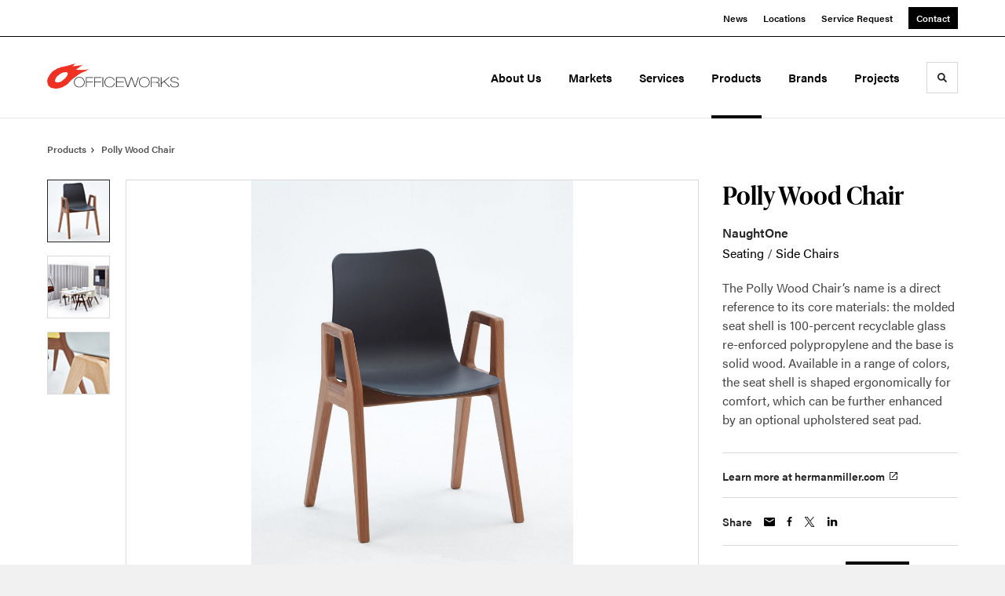

--- FILE ---
content_type: text/html; charset=utf-8
request_url: https://officeworks.net/products/polly-wood-chair
body_size: 127516
content:





<!DOCTYPE html>
<html lang="en" class="                ">

    
    <head>

    
          

    <!-- Google Tag Manager -->
    <script>(function(w,d,s,l,i){w[l]=w[l]||[];w[l].push({'gtm.start':
    new Date().getTime(),event:'gtm.js'});var f=d.getElementsByTagName(s)[0],
    j=d.createElement(s),dl=l!='dataLayer'?'&l='+l:'';j.async=true;j.src=
    'https://www.googletagmanager.com/gtm.js?id='+i+dl+ '&gtm_auth=wHBDqGHx4loPgfoAIWBlFA&gtm_preview=env-2&gtm_cookies_win=x';f.parentNode.insertBefore(j,f);
    })(window,document,'script','dataLayer','GTM-WXHRBXZ');</script>
    <!-- End Google Tag Manager -->

    

    

<!-- Meta -->

<meta charset="UTF-8">
<meta name="viewport" content="width=device-width, initial-scale=1.0">
<meta http-equiv="X-UA-Compatible" content="ie=edge">

<meta name="keywords" content="seat, shell, molded, colors, upholstered, 100-percent, shaped, wood, chair’s, solid, direct, reference, core, materials, recyclable"><meta name="description" content="The Polly Wood Chair’s name is a direct reference to its core materials: the molded seat shell is 100-percent recyclable glass re-enforced polypropylene…"><meta name="referrer" content="no-referrer-when-downgrade"><meta name="robots" content="all"><meta content="114550775431" property="fb:profile_id"><meta content="en_US" property="og:locale"><meta content="OfficeWorks" property="og:site_name"><meta content="website" property="og:type"><meta content="https://officeworks.net/products/polly-wood-chair" property="og:url"><meta content="OfficeWorks | Polly Wood Chair" property="og:title"><meta content="The Polly Wood Chair’s name is a direct reference to its core materials: the molded seat shell is 100-percent recyclable glass re-enforced polypropylene…" property="og:description"><meta content="https://hmdp-officeworks.nyc3.cdn.digitaloceanspaces.com/production/products/_1200x630_crop_center-center_82_none/138addbad44c450832983dee9a64f9d7.jpg?mtime=1629226267" property="og:image"><meta content="1200" property="og:image:width"><meta content="630" property="og:image:height"><meta content="Polly Wood Chair 2" property="og:image:alt"><meta content="https://vimeo.com/user103561164" property="og:see_also"><meta content="https://www.pinterest.com/officeworksindy/" property="og:see_also"><meta content="http://instagram.com/officeworksindy" property="og:see_also"><meta content="https://www.youtube.com/channel/UC2pTPVUNYTzaekVEjA9uLOQ" property="og:see_also"><meta content="https://www.linkedin.com/company/officeworks-llc" property="og:see_also"><meta content="https://www.facebook.com/OfficeWorksindy" property="og:see_also"><meta content="https://twitter.com/officeworksindy" property="og:see_also"><meta name="twitter:card" content="summary_large_image"><meta name="twitter:site" content="@OfficeWorksIndy"><meta name="twitter:creator" content="@OfficeWorksIndy"><meta name="twitter:title" content="OfficeWorks | Polly Wood Chair"><meta name="twitter:description" content="The Polly Wood Chair’s name is a direct reference to its core materials: the molded seat shell is 100-percent recyclable glass re-enforced polypropylene…"><meta name="twitter:image" content="https://hmdp-officeworks.nyc3.cdn.digitaloceanspaces.com/production/products/_800x418_crop_center-center_82_none/138addbad44c450832983dee9a64f9d7.jpg?mtime=1629226267"><meta name="twitter:image:width" content="800"><meta name="twitter:image:height" content="418"><meta name="twitter:image:alt" content="Polly Wood Chair 2"><meta name="google-site-verification" content="vAtpjkYojru1uTJaMTjen45UyFFQmkRSdKwKOi1rDy8">

<!-- Title -->
<title>OfficeWorks | Polly Wood Chair</title>

          
<!-- Links -->
<link href="https://officeworks.net/products/polly-wood-chair" rel="canonical"><link href="https://officeworks.net/" rel="home"><link type="text/plain" href="https://officeworks.net/humans.txt" rel="author">


<!-- Icon -->
        <link type="image/png" href="https://hmdp-officeworks.nyc3.cdn.digitaloceanspaces.com/production/company/_192x192_crop_center-center_100_none/apple-touch-icon.png" rel="icon" sizes="192x192">
        <link type="image/png" href="https://hmdp-officeworks.nyc3.cdn.digitaloceanspaces.com/production/company/_48x48_crop_center-center_100_none/apple-touch-icon.png" rel="icon" sizes="48x48">
        <link type="image/png" href="https://hmdp-officeworks.nyc3.cdn.digitaloceanspaces.com/production/company/_32x32_crop_center-center_100_none/apple-touch-icon.png" rel="icon" sizes="32x32">
        <link type="image/png" href="https://hmdp-officeworks.nyc3.cdn.digitaloceanspaces.com/production/company/_16x16_crop_center-center_100_none/apple-touch-icon.png" rel="icon" sizes="16x16">
<!-- Apple Touch Icon -->
        <link type="image/png" href="https://hmdp-officeworks.nyc3.cdn.digitaloceanspaces.com/production/company/_180x180_crop_center-center_100_none/apple-touch-icon.png" rel="apple-touch-icon" sizes="180x180">


          
<!-- json-LD -->
<script type="application/ld+json">{"@context":"https://schema.org","@graph":[{"@type":"ItemPage","author":{"@id":"https://officeworks.net#identity"},"copyrightHolder":{"@id":"https://officeworks.net#identity"},"copyrightYear":"2019","creator":{"@id":"http://mightyinthemidwest.com#creator"},"dateCreated":"2025-11-18T14:46:45-05:00","dateModified":"2025-12-15T23:34:30-05:00","datePublished":"2019-04-04T10:03:31-04:00","description":"The Polly Wood Chair’s name is a direct reference to its core materials: the molded seat shell is 100-percent recyclable glass re-enforced polypropylene and the base is solid wood. Available in a range of colors, the seat shell is shaped ergonomically for comfort, which can be further enhanced by an optional upholstered seat pad.","headline":"Polly Wood Chair","image":{"@type":"ImageObject","url":"https://hmdp-officeworks.nyc3.cdn.digitaloceanspaces.com/production/products/_1200x630_crop_center-center_82_none/138addbad44c450832983dee9a64f9d7.jpg?mtime=1629226267"},"inLanguage":"en-us","mainEntityOfPage":"https://officeworks.net/products/polly-wood-chair","name":"Polly Wood Chair","publisher":{"@id":"http://mightyinthemidwest.com#creator"},"url":"https://officeworks.net/products/polly-wood-chair"},{"@id":"https://officeworks.net#identity","@type":"LocalBusiness","address":{"@type":"PostalAddress","addressCountry":"US","addressLocality":"Fishers","addressRegion":"IN","postalCode":"46037","streetAddress":"12000 Exit 5 Pkwy"},"alternateName":"OfficeWorks","description":"At OfficeWorks, we create great places to work, learn, and heal.","email":"dmorris@officeworks.net","geo":{"@type":"GeoCoordinates","latitude":"39.96368320","longitude":"-86.00075540"},"image":{"@type":"ImageObject","height":"88","url":"https://hmdp-officeworks.nyc3.cdn.digitaloceanspaces.com/production/primaryImages/officeworks-logo-landscape.png","width":"300"},"logo":{"@type":"ImageObject","height":"60","url":"https://hmdp-officeworks.nyc3.cdn.digitaloceanspaces.com/production/primaryImages/_600x60_fit_center-center_82_none/officeworks-logo-landscape.png?mtime=1629225008","width":"205"},"name":"OfficeWorks","priceRange":"$","sameAs":["https://twitter.com/officeworksindy","https://www.facebook.com/OfficeWorksindy","https://www.linkedin.com/company/officeworks-llc","https://www.youtube.com/channel/UC2pTPVUNYTzaekVEjA9uLOQ","http://instagram.com/officeworksindy","https://www.pinterest.com/officeworksindy/","https://vimeo.com/user103561164"],"telephone":"317.577.3510","url":"https://officeworks.net"},{"@id":"http://mightyinthemidwest.com#creator","@type":"LocalBusiness","address":{"@type":"PostalAddress","addressCountry":"United States","addressLocality":"Grand Rapids","addressRegion":"MI","postalCode":"49503","streetAddress":"50 Louis St NW #520"},"alternateName":"Mighty","description":"Mighty is a digital strategy, design, and technology agency. We're a team of strategists, designers, and web technologists, here to help you find clarity and craft websites and digital products that effectively connect people to meaningful content. In partnership with MillerKnoll, we've developed and operated the MillerKnoll Dealer Platform (https://mkdealerplatform.com) since 2014, a robust custom website platform for 40+ MillerKnoll contract furniture dealers.","email":"hello@mightyinthemidwest.com","founder":"Cliff Wegner","foundingDate":"2007-08-01","foundingLocation":"Grand Rapids, MI","geo":{"@type":"GeoCoordinates","latitude":"42.9637494","longitude":"-85.6724149"},"image":{"@type":"ImageObject","height":"119","url":"https://hmdp-officeworks.nyc3.cdn.digitaloceanspaces.com/production/company/Mighty-Brand-Image.png","width":"119"},"logo":{"@type":"ImageObject","height":"60","url":"https://hmdp-officeworks.nyc3.cdn.digitaloceanspaces.com/production/company/_600x60_fit_center-center_82_none/Mighty-Brand-Image.png?mtime=1680709976","width":"60"},"name":"Mighty Co.","openingHoursSpecification":[{"@type":"OpeningHoursSpecification","closes":"17:00:00","dayOfWeek":["Monday"],"opens":"09:00:00"},{"@type":"OpeningHoursSpecification","closes":"17:00:00","dayOfWeek":["Tuesday"],"opens":"09:00:00"},{"@type":"OpeningHoursSpecification","closes":"17:00:00","dayOfWeek":["Wednesday"],"opens":"09:00:00"},{"@type":"OpeningHoursSpecification","closes":"17:00:00","dayOfWeek":["Thursday"],"opens":"09:00:00"},{"@type":"OpeningHoursSpecification","closes":"17:00:00","dayOfWeek":["Friday"],"opens":"09:00:00"}],"priceRange":"$$$","telephone":"(616) 222-0778","url":"http://mightyinthemidwest.com"},{"@type":"BreadcrumbList","description":"Breadcrumbs list","itemListElement":[{"@type":"ListItem","item":"https://officeworks.net/","name":"Homepage","position":1},{"@type":"ListItem","item":"https://officeworks.net/products","name":"Products","position":2},{"@type":"ListItem","item":"https://officeworks.net/products/polly-wood-chair","name":"Polly Wood Chair","position":3}],"name":"Breadcrumbs"}]}</script>

          
<!-- CSS -->


                        <link rel="stylesheet" href="https://use.typekit.net/kor8pzo.css" crossorigin="anonymous">

        

        <link rel="stylesheet" href="https://officeworks.net//dist/assets/millerknoll-BpA0rlRg.css">

<style>

:root {
    --abc:#FFFFFF;


}

body {
    background-color: #f1f1f1 !important;}

</style>


          
<!-- js -->




    <!-- Fathom - beautiful, simple website analytics -->
    <script src="https://cdn.usefathom.com/script.js" data-site="ULNEQVPI" data-cookieconsent="ignore" defer></script>
    <!-- / Fathom -->

        <script>window.passwordpolicy = {"showStrengthIndicator":true};</script>

    </head>

    
    <body>

    
        

        

    <!-- Google Tag Manager (noscript) -->
    <noscript><iframe src="https://www.googletagmanager.com/ns.html?id=GTM-WXHRBXZ&gtm_auth=wHBDqGHx4loPgfoAIWBlFA&gtm_preview=env-2&gtm_cookies_win=x"
    height="0" width="0" style="display:none;visibility:hidden"></iframe></noscript>
    <!-- End Google Tag Manager (noscript) -->


    
<!-- browser notifications -->

<noscript>
    <div class="o-container">
        <div class="c-noscript-notification">
            <p>
                <strong>JavaScript is not enabled!</strong>
                <br>This website requires your browser to have JavaScript enabled.
                Check <a href="http://enable-javascript.com" target="_blank" rel="noopener">enable-javascript.com</a> for instructions on how to enable JavaScript in your web browser.
            </p>
        </div>
    </div>
</noscript>

<!-- content -->

        
<nav class="c-skip-nav">

    


<a
         class="c-button || c-skip-nav__link" href="#polly-wood-chair-page" title="Skip to Content" >

        <span class="c-button__text">Skip to Content</span>

        
</a>

    


<a
         class="c-button || c-skip-nav__link" href="#skip-to-footer" title="Skip to Footer" >

        <span class="c-button__text">Skip to Footer</span>

        
</a>

</nav>

<div class="o-site-container o-container">

        <div class="c-header__oob" data-module-sub-nav-toggle></div>
    <header class="o-header c-header">
        

<nav class="c-header__utility">
    <ul class="c-header__utility--contact">
        
                            <li>
                    


<a
         class="c-link" href="https://officeworks.net/news" title="News" >

        <span class="c-link__text">News</span>

        
</a>
                </li>
            
        
                            <li>
                    


<a
         class="c-link" href="https://officeworks.net/locations" title="Locations" >

        <span class="c-link__text">Locations</span>

        
</a>
                </li>
            
        
                            <li>
                    


<a
         class="c-link" href="https://officeworks.net/contact/service" title="Service Request" >

        <span class="c-link__text">Service Request</span>

        
</a>
                </li>
            
        
                            <li>
                    


<a
         class="c-button || -is-color-primary -is-small" href="https://officeworks.net/contact" title="Contact" >

        <span class="c-button__text">Contact</span>

        
</a>
                </li>
            
            </ul>
</nav>

        
<div class="c-header__elements">

        
        <a href="/" title="OfficeWorks" class="c-header__logo">
        
<img  src="https://hmdp-officeworks.nyc3.cdn.digitaloceanspaces.com/production/company/logo.svg" alt="OfficeWorks" draggable="false" />
    </a>

            
                
                    
        
        <nav class="c-header__navigation -is-right-aligned">

                <ul class="js-sub-nav">

            
                                                                
                                                                                                                    
                                                                                                                                                                                                                                                                                                                                                                                                                                                                                                                                                                            
                
                <li class="">
                    


<a
         class="c-link -is-caret--right || c-header__navigation-link js-sub-nav" href="https://officeworks.net/about" title="About Us"  data-module-sub-nav-toggle data-menu-target=about >

        <span class="c-link__text">About Us</span>

                <svg width="4" height="7" fill="currentColor" class="" enable-background="new 0 0 4 7" viewBox="0 0 4 7" xmlns="http://www.w3.org/2000/svg"><path clip-rule="evenodd" d="m0 5.9.9 1.1 3.1-3.5-3.1-3.5-.9 1.1 2.2 2.4z" fill-rule="evenodd"/></svg>
    
</a>
                </li>

            
                                                                
                                                                                                                    
                                                                                                                                                                                                                                                                                                                                                            
                
                <li class="">
                    


<a
         class="c-link -is-caret--right || c-header__navigation-link js-sub-nav" href="https://officeworks.net/markets" title="Markets"  data-module-sub-nav-toggle data-menu-target=markets >

        <span class="c-link__text">Markets</span>

                <svg width="4" height="7" fill="currentColor" class="" enable-background="new 0 0 4 7" viewBox="0 0 4 7" xmlns="http://www.w3.org/2000/svg"><path clip-rule="evenodd" d="m0 5.9.9 1.1 3.1-3.5-3.1-3.5-.9 1.1 2.2 2.4z" fill-rule="evenodd"/></svg>
    
</a>
                </li>

            
                                                                
                                                                                                                    
                                                                                                                                                                                                                                                                                                                                                                                                                                                                                                                                                                                                                                
                
                <li class="">
                    


<a
         class="c-link -is-caret--right || c-header__navigation-link js-sub-nav" href="https://officeworks.net/services" title="Services"  data-module-sub-nav-toggle data-menu-target=services >

        <span class="c-link__text">Services</span>

                <svg width="4" height="7" fill="currentColor" class="" enable-background="new 0 0 4 7" viewBox="0 0 4 7" xmlns="http://www.w3.org/2000/svg"><path clip-rule="evenodd" d="m0 5.9.9 1.1 3.1-3.5-3.1-3.5-.9 1.1 2.2 2.4z" fill-rule="evenodd"/></svg>
    
</a>
                </li>

            
                                                                
                                                                            
                
                <li class="">
                    


<a
         class="c-link -is-caret--right || c-header__navigation-link js-sub-nav -is-active" href="https://officeworks.net/products" title="Products"  data-module-sub-nav-toggle data-menu-target=products >

        <span class="c-link__text">Products</span>

                <svg width="4" height="7" fill="currentColor" class="" enable-background="new 0 0 4 7" viewBox="0 0 4 7" xmlns="http://www.w3.org/2000/svg"><path clip-rule="evenodd" d="m0 5.9.9 1.1 3.1-3.5-3.1-3.5-.9 1.1 2.2 2.4z" fill-rule="evenodd"/></svg>
    
</a>
                </li>

            
                                                                
                                                                            
                
                <li class="">
                    


<a
         class="c-link || c-header__navigation-link" href="https://officeworks.net/brands" title="Brands" >

        <span class="c-link__text">Brands</span>

        
</a>
                </li>

            
                                                                
                                                                            
                
                <li class="-is-last-desktop">
                    


<a
         class="c-link -is-caret--right || c-header__navigation-link js-sub-nav" href="https://officeworks.net/projects" title="Projects"  data-module-sub-nav-toggle data-menu-target=projects >

        <span class="c-link__text">Projects</span>

                <svg width="4" height="7" fill="currentColor" class="" enable-background="new 0 0 4 7" viewBox="0 0 4 7" xmlns="http://www.w3.org/2000/svg"><path clip-rule="evenodd" d="m0 5.9.9 1.1 3.1-3.5-3.1-3.5-.9 1.1 2.2 2.4z" fill-rule="evenodd"/></svg>
    
</a>
                </li>

            
                        
                <li class="-is-mobile-only">
                    


<a
         class="c-link || c-header__navigation-link" href="https://officeworks.net/news" title="News" >

        <span class="c-link__text">News</span>

        
</a>
                </li>

            
                <li class="-is-mobile-only">
                    


<a
         class="c-link || c-header__navigation-link" href="https://officeworks.net/locations" title="Locations" >

        <span class="c-link__text">Locations</span>

        
</a>
                </li>

            
                <li class="-is-mobile-only">
                    


<a
         class="c-link || c-header__navigation-link" href="https://officeworks.net/contact/service" title="Service Request" >

        <span class="c-link__text">Service Request</span>

        
</a>
                </li>

            
                <li class="-is-mobile-only">
                    


<a
         class="c-link || c-header__navigation-link" href="https://officeworks.net/contact" title="Contact" >

        <span class="c-link__text">Contact</span>

        
</a>
                </li>

            
        </ul>
    </nav>

        <div class="c-header__search-frame">
        <button
        class="c-header__search-toggle"
        data-module-search-toggle
        data-module-sub-nav-toggle
        aria-label="Toggle Search"
        title="Toggle Search"
        aria-labelledby="search-toggle-label">
            <span class="sr-only" id="search-toggle-label">Toggle search</span>
            <svg width="16" height="16" fill="currentColor" class="-search" viewBox="0 0 16 16" xmlns="http://www.w3.org/2000/svg"><path d="m15.78 13.84-3.78-3.84a6.3 6.3 0 0 0 1-3.5 6.35 6.35 0 0 0 -.87-3.27 6.67 6.67 0 0 0 -2.36-2.36 6.35 6.35 0 0 0 -3.27-.87 6.35 6.35 0 0 0 -3.27.87 6.67 6.67 0 0 0 -2.36 2.36 6.35 6.35 0 0 0 -.87 3.27 6.35 6.35 0 0 0 .87 3.27 6.67 6.67 0 0 0 2.36 2.36 6.35 6.35 0 0 0 3.27.87 6.3 6.3 0 0 0 3.5-1l3.81 3.81a.76.76 0 0 0 1.07 0l.87-.87a.76.76 0 0 0 0-1.07zm-5.78-5.32a4.11 4.11 0 1 1 .53-2 4 4 0 0 1 -.53 2z"/></svg>
            <svg width="16" height="16" fill="currentColor" class="-close" enable-background="new 0 0 16 16" viewBox="0 0 16 16" xmlns="http://www.w3.org/2000/svg"><path clip-rule="evenodd" d="m16 1.3-1.3-1.3-6.7 6.7-6.7-6.7-1.3 1.3 6.7 6.7-6.7 6.7 1.3 1.3 6.7-6.7 6.7 6.7 1.3-1.3-6.7-6.7z" fill-rule="evenodd"/></svg>
        </button>
    </div>

        <div class="c-header__search">
        <form action="/search" method="get">
            <label>
                <span class="u-screen-reader-text">Search Input</span>
                <input type="text" value="" class="c-header__search-field" name="q" placeholder="Search" />
            </label>
            <button class="c-header__search-submit">
                <span>Search</span>
                <svg width="16" height="16" fill="currentColor" class="" viewBox="0 0 16 16" xmlns="http://www.w3.org/2000/svg"><path d="m15.78 13.84-3.78-3.84a6.3 6.3 0 0 0 1-3.5 6.35 6.35 0 0 0 -.87-3.27 6.67 6.67 0 0 0 -2.36-2.36 6.35 6.35 0 0 0 -3.27-.87 6.35 6.35 0 0 0 -3.27.87 6.67 6.67 0 0 0 -2.36 2.36 6.35 6.35 0 0 0 -.87 3.27 6.35 6.35 0 0 0 .87 3.27 6.67 6.67 0 0 0 2.36 2.36 6.35 6.35 0 0 0 3.27.87 6.3 6.3 0 0 0 3.5-1l3.81 3.81a.76.76 0 0 0 1.07 0l.87-.87a.76.76 0 0 0 0-1.07zm-5.78-5.32a4.11 4.11 0 1 1 .53-2 4 4 0 0 1 -.53 2z"/></svg>
            </button>
        </form>
    </div>

        <button class="c-header__burger" data-module-nav-toggle data-module-sub-nav-toggle>
        <svg width="21" height="14" fill="currentColor" class="-burger" enable-background="new 0 0 21 14" viewBox="0 0 21 14" xmlns="http://www.w3.org/2000/svg"><path clip-rule="evenodd" d="m0 14h21v-2.3h-21zm0-5.8h21v-2.4h-21zm0-8.2v2.3h21v-2.3z" fill-rule="evenodd"/></svg>
        <svg width="16" height="16" fill="currentColor" class="-close" enable-background="new 0 0 16 16" viewBox="0 0 16 16" xmlns="http://www.w3.org/2000/svg"><path clip-rule="evenodd" d="m16 1.3-1.3-1.3-6.7 6.7-6.7-6.7-1.3 1.3 6.7 6.7-6.7 6.7 1.3 1.3 6.7-6.7 6.7 6.7 1.3-1.3-6.7-6.7z" fill-rule="evenodd"/></svg>
    </button>

        
                            <div class="c-header__sub-nav js-sub-nav" id="aboutSubNav">
            <div class="c-header__sub-thumbnails js-sub-nav">
                <ul>

                    
                    <li class="-is-mobile-only">
                        <button class="c-header__sub-title" data-module-sub-nav-toggle>
                            <svg width="4" height="7" fill="currentColor" class="" enable-background="new 0 0 4 7" viewBox="0 0 4 7" xmlns="http://www.w3.org/2000/svg"><path clip-rule="evenodd" d="m4 1.1-.9-1.1-3.1 3.5 3.1 3.5.9-1.1-2.2-2.4z" fill-rule="evenodd"/></svg>
                            <span>About Us</span>
                        </button>
                    </li>

                    
                                                                                                                                                                <li >
                                    <a href="https://officeworks.net/about/what-we-do" title="Transform the Experience of Your Work" class="c-header__sub-link">
                                        


    
    




<picture>
                <source media="(max-width: 320px)" srcset="https://hmdp-officeworks.nyc3.cdn.digitaloceanspaces.com/production/primaryImages/_640x480_crop_center-center_61_line/OfficeWorks-Transform-the-Experience-of-Your-Work-HERO.png 640w" />
            <source media="(max-width: 768px)" srcset="https://hmdp-officeworks.nyc3.cdn.digitaloceanspaces.com/production/primaryImages/_1536x1152_crop_center-center_61_line/OfficeWorks-Transform-the-Experience-of-Your-Work-HERO.png 1536w" />
            <source media="(max-width: 1600px)" srcset="https://hmdp-officeworks.nyc3.cdn.digitaloceanspaces.com/production/primaryImages/_1600x1200_crop_center-center_82_line/OfficeWorks-Transform-the-Experience-of-Your-Work-HERO.png 1600w" />
        <!-- img tag for browsers that do not support picture element -->
    <img  src="data:image/svg+xml,%3Csvg%20xmlns=%27http://www.w3.org/2000/svg%27%20width=%271600%27%20height=%271200%27%20style=%27background:%23CCC%27%20/%3E" srcset="https://hmdp-officeworks.nyc3.cdn.digitaloceanspaces.com/production/primaryImages/_1600x1200_crop_center-center_82_line/OfficeWorks-Transform-the-Experience-of-Your-Work-HERO.png 1600w, https://hmdp-officeworks.nyc3.cdn.digitaloceanspaces.com/production/primaryImages/_1536x1152_crop_center-center_61_line/OfficeWorks-Transform-the-Experience-of-Your-Work-HERO.png 1536w, https://hmdp-officeworks.nyc3.cdn.digitaloceanspaces.com/production/primaryImages/_640x480_crop_center-center_61_line/OfficeWorks-Transform-the-Experience-of-Your-Work-HERO.png 640w" width="1600" alt="Office Works Transform the Experience of Your Work HERO" sizes="100vw" draggable="false" loading="lazy" />
</picture>


                                        <span>Transform the Experience of Your Work</span>
                                    </a>
                                </li>
                            
                                                                                                                                                                <li >
                                    <a href="https://officeworks.net/about/history" title="Our History" class="c-header__sub-link">
                                        


    
    




<picture>
                <source media="(max-width: 320px)" srcset="https://hmdp-officeworks.nyc3.cdn.digitaloceanspaces.com/production/primaryImages/_640x480_crop_center-center_61_line/OfficeWorks-Headquarters.png 640w" />
            <source media="(max-width: 768px)" srcset="https://hmdp-officeworks.nyc3.cdn.digitaloceanspaces.com/production/primaryImages/_1536x1152_crop_center-center_61_line/OfficeWorks-Headquarters.png 1536w" />
            <source media="(max-width: 1600px)" srcset="https://hmdp-officeworks.nyc3.cdn.digitaloceanspaces.com/production/primaryImages/_1600x1200_crop_center-center_82_line/OfficeWorks-Headquarters.png 1600w" />
        <!-- img tag for browsers that do not support picture element -->
    <img  src="data:image/svg+xml,%3Csvg%20xmlns=%27http://www.w3.org/2000/svg%27%20width=%271600%27%20height=%271200%27%20style=%27background:%23CCC%27%20/%3E" srcset="https://hmdp-officeworks.nyc3.cdn.digitaloceanspaces.com/production/primaryImages/_1600x1200_crop_center-center_82_line/OfficeWorks-Headquarters.png 1600w, https://hmdp-officeworks.nyc3.cdn.digitaloceanspaces.com/production/primaryImages/_1536x1152_crop_center-center_61_line/OfficeWorks-Headquarters.png 1536w, https://hmdp-officeworks.nyc3.cdn.digitaloceanspaces.com/production/primaryImages/_640x480_crop_center-center_61_line/OfficeWorks-Headquarters.png 640w" width="1600" alt="OfficeWorks headquarters exterior office photo" sizes="100vw" draggable="false" loading="lazy" />
</picture>


                                        <span>Our History</span>
                                    </a>
                                </li>
                            
                                                                                                                                                                <li >
                                    <a href="https://officeworks.net/about/client-testimonials" title="Client Testimonials" class="c-header__sub-link">
                                        


    
    




<picture>
                <source media="(max-width: 320px)" srcset="https://hmdp-officeworks.nyc3.cdn.digitaloceanspaces.com/production/primaryImages/_640x480_crop_center-center_61_line/OfficeWorks-Testimonials-About-Us-Header-V2.png 640w" />
            <source media="(max-width: 768px)" srcset="https://hmdp-officeworks.nyc3.cdn.digitaloceanspaces.com/production/primaryImages/_1536x1152_crop_center-center_61_line/OfficeWorks-Testimonials-About-Us-Header-V2.png 1536w" />
            <source media="(max-width: 1600px)" srcset="https://hmdp-officeworks.nyc3.cdn.digitaloceanspaces.com/production/primaryImages/_1600x1200_crop_center-center_82_line/OfficeWorks-Testimonials-About-Us-Header-V2.png 1600w" />
        <!-- img tag for browsers that do not support picture element -->
    <img  src="data:image/svg+xml,%3Csvg%20xmlns=%27http://www.w3.org/2000/svg%27%20width=%271600%27%20height=%271200%27%20style=%27background:%23CCC%27%20/%3E" srcset="https://hmdp-officeworks.nyc3.cdn.digitaloceanspaces.com/production/primaryImages/_1600x1200_crop_center-center_82_line/OfficeWorks-Testimonials-About-Us-Header-V2.png 1600w, https://hmdp-officeworks.nyc3.cdn.digitaloceanspaces.com/production/primaryImages/_1536x1152_crop_center-center_61_line/OfficeWorks-Testimonials-About-Us-Header-V2.png 1536w, https://hmdp-officeworks.nyc3.cdn.digitaloceanspaces.com/production/primaryImages/_640x480_crop_center-center_61_line/OfficeWorks-Testimonials-About-Us-Header-V2.png 640w" width="1600" alt="OfficeWorks Testimonials About Us Header V2" sizes="100vw" draggable="false" loading="lazy" />
</picture>


                                        <span>Client Testimonials</span>
                                    </a>
                                </li>
                            
                                                                                                                                                                <li >
                                    <a href="https://officeworks.net/about/certified-dealer" title="MillerKnoll Certified Dealer" class="c-header__sub-link">
                                        


    
    




<picture>
                <source media="(max-width: 320px)" srcset="https://hmdp-officeworks.nyc3.cdn.digitaloceanspaces.com/production/primaryImages/_640x480_crop_center-center_61_line/SetuMeetingRoom-1.png 640w" />
            <source media="(max-width: 768px)" srcset="https://hmdp-officeworks.nyc3.cdn.digitaloceanspaces.com/production/primaryImages/_1536x1152_crop_center-center_61_line/SetuMeetingRoom-1.png 1536w" />
            <source media="(max-width: 1600px)" srcset="https://hmdp-officeworks.nyc3.cdn.digitaloceanspaces.com/production/primaryImages/_1600x1200_crop_center-center_82_line/SetuMeetingRoom-1.png 1600w" />
        <!-- img tag for browsers that do not support picture element -->
    <img  src="data:image/svg+xml,%3Csvg%20xmlns=%27http://www.w3.org/2000/svg%27%20width=%271600%27%20height=%271200%27%20style=%27background:%23CCC%27%20/%3E" srcset="https://hmdp-officeworks.nyc3.cdn.digitaloceanspaces.com/production/primaryImages/_1600x1200_crop_center-center_82_line/SetuMeetingRoom-1.png 1600w, https://hmdp-officeworks.nyc3.cdn.digitaloceanspaces.com/production/primaryImages/_1536x1152_crop_center-center_61_line/SetuMeetingRoom-1.png 1536w, https://hmdp-officeworks.nyc3.cdn.digitaloceanspaces.com/production/primaryImages/_640x480_crop_center-center_61_line/SetuMeetingRoom-1.png 640w" width="1600" alt="conference room with black chairs and pink walls" sizes="100vw" draggable="false" loading="lazy" />
</picture>


                                        <span>MillerKnoll Certified Dealer</span>
                                    </a>
                                </li>
                            
                                                                                                                                                                <li >
                                    <a href="https://officeworks.net/about/living-office" title="Living Office" class="c-header__sub-link">
                                        


    
    




<picture>
                <source media="(max-width: 320px)" srcset="https://hmdp-officeworks.nyc3.cdn.digitaloceanspaces.com/production/primaryImages/_640x480_crop_center-center_61_line/OfficeWorks-Living-Office-About-Image.png 640w" />
            <source media="(max-width: 768px)" srcset="https://hmdp-officeworks.nyc3.cdn.digitaloceanspaces.com/production/primaryImages/_1536x1152_crop_center-center_61_line/OfficeWorks-Living-Office-About-Image.png 1536w" />
            <source media="(max-width: 1600px)" srcset="https://hmdp-officeworks.nyc3.cdn.digitaloceanspaces.com/production/primaryImages/_1600x1200_crop_center-center_82_line/OfficeWorks-Living-Office-About-Image.png 1600w" />
        <!-- img tag for browsers that do not support picture element -->
    <img  src="data:image/svg+xml,%3Csvg%20xmlns=%27http://www.w3.org/2000/svg%27%20width=%271600%27%20height=%271200%27%20style=%27background:%23CCC%27%20/%3E" srcset="https://hmdp-officeworks.nyc3.cdn.digitaloceanspaces.com/production/primaryImages/_1600x1200_crop_center-center_82_line/OfficeWorks-Living-Office-About-Image.png 1600w, https://hmdp-officeworks.nyc3.cdn.digitaloceanspaces.com/production/primaryImages/_1536x1152_crop_center-center_61_line/OfficeWorks-Living-Office-About-Image.png 1536w, https://hmdp-officeworks.nyc3.cdn.digitaloceanspaces.com/production/primaryImages/_640x480_crop_center-center_61_line/OfficeWorks-Living-Office-About-Image.png 640w" width="1600" alt="Living Office from OfficeWorks" sizes="100vw" draggable="false" loading="lazy" />
</picture>


                                        <span>Living Office</span>
                                    </a>
                                </li>
                            
                                                                                                                                                                <li class="-is-mobile-only">
                                    <a href="https://officeworks.net/about/sustainability" title="Sustainability" class="c-header__sub-link">
                                        


    
    




<picture>
                <source media="(max-width: 320px)" srcset="https://hmdp-officeworks.nyc3.cdn.digitaloceanspaces.com/production/primaryImages/_640x480_crop_center-center_61_line/Herman-Miller_14-03-20_3520-1.png 640w" />
            <source media="(max-width: 768px)" srcset="https://hmdp-officeworks.nyc3.cdn.digitaloceanspaces.com/production/primaryImages/_1536x1152_crop_center-center_61_line/Herman-Miller_14-03-20_3520-1.png 1536w" />
            <source media="(max-width: 1600px)" srcset="https://hmdp-officeworks.nyc3.cdn.digitaloceanspaces.com/production/primaryImages/_1600x1200_crop_center-center_82_line/Herman-Miller_14-03-20_3520-1.png 1600w" />
        <!-- img tag for browsers that do not support picture element -->
    <img  src="data:image/svg+xml,%3Csvg%20xmlns=%27http://www.w3.org/2000/svg%27%20width=%271600%27%20height=%271200%27%20style=%27background:%23CCC%27%20/%3E" srcset="https://hmdp-officeworks.nyc3.cdn.digitaloceanspaces.com/production/primaryImages/_1600x1200_crop_center-center_82_line/Herman-Miller_14-03-20_3520-1.png 1600w, https://hmdp-officeworks.nyc3.cdn.digitaloceanspaces.com/production/primaryImages/_1536x1152_crop_center-center_61_line/Herman-Miller_14-03-20_3520-1.png 1536w, https://hmdp-officeworks.nyc3.cdn.digitaloceanspaces.com/production/primaryImages/_640x480_crop_center-center_61_line/Herman-Miller_14-03-20_3520-1.png 640w" width="1600" alt="Education setting with desk in a classroom" sizes="100vw" draggable="false" loading="lazy" />
</picture>


                                        <span>Sustainability</span>
                                    </a>
                                </li>
                            
                                                                                                                                                                <li class="-is-mobile-only">
                                    <a href="https://officeworks.net/about/our-team" title="Our Team" class="c-header__sub-link">
                                        


    
    




<picture>
                <source media="(max-width: 320px)" srcset="https://hmdp-officeworks.nyc3.cdn.digitaloceanspaces.com/production/primaryImages/_640x480_crop_center-center_61_line/OfficeWorks-Our-Team-HERO-3.png 640w" />
            <source media="(max-width: 768px)" srcset="https://hmdp-officeworks.nyc3.cdn.digitaloceanspaces.com/production/primaryImages/_1536x1152_crop_center-center_61_line/OfficeWorks-Our-Team-HERO-3.png 1536w" />
            <source media="(max-width: 1600px)" srcset="https://hmdp-officeworks.nyc3.cdn.digitaloceanspaces.com/production/primaryImages/_1600x1200_crop_center-center_82_line/OfficeWorks-Our-Team-HERO-3.png 1600w" />
        <!-- img tag for browsers that do not support picture element -->
    <img  src="data:image/svg+xml,%3Csvg%20xmlns=%27http://www.w3.org/2000/svg%27%20width=%271600%27%20height=%271200%27%20style=%27background:%23CCC%27%20/%3E" srcset="https://hmdp-officeworks.nyc3.cdn.digitaloceanspaces.com/production/primaryImages/_640x480_crop_center-center_61_line/OfficeWorks-Our-Team-HERO-3.png 640w, https://hmdp-officeworks.nyc3.cdn.digitaloceanspaces.com/production/primaryImages/_1536x1152_crop_center-center_61_line/OfficeWorks-Our-Team-HERO-3.png 1536w, https://hmdp-officeworks.nyc3.cdn.digitaloceanspaces.com/production/primaryImages/_1600x1200_crop_center-center_82_line/OfficeWorks-Our-Team-HERO-3.png 1600w" width="1600" alt="OfficeWorks Our Team" sizes="100vw" draggable="false" loading="lazy" />
</picture>


                                        <span>Our Team</span>
                                    </a>
                                </li>
                            
                                                                                                                                                                <li class="-is-mobile-only">
                                    <a href="https://officeworks.net/about/careers" title="Careers" class="c-header__sub-link">
                                        


    
    




<picture>
                <source media="(max-width: 320px)" srcset="https://hmdp-officeworks.nyc3.cdn.digitaloceanspaces.com/production/primaryImages/_640x480_crop_center-center_61_line/careers-page-image-3.jpg 640w" />
            <source media="(max-width: 768px)" srcset="https://hmdp-officeworks.nyc3.cdn.digitaloceanspaces.com/production/primaryImages/_1536x1152_crop_center-center_61_line/careers-page-image-3.jpg 1536w" />
            <source media="(max-width: 1600px)" srcset="https://hmdp-officeworks.nyc3.cdn.digitaloceanspaces.com/production/primaryImages/_1600x1200_crop_center-center_82_line/careers-page-image-3.jpg 1600w" />
        <!-- img tag for browsers that do not support picture element -->
    <img  src="data:image/svg+xml,%3Csvg%20xmlns=%27http://www.w3.org/2000/svg%27%20width=%271600%27%20height=%271200%27%20style=%27background:%23CCC%27%20/%3E" srcset="https://hmdp-officeworks.nyc3.cdn.digitaloceanspaces.com/production/primaryImages/_1600x1200_crop_center-center_82_line/careers-page-image-3.jpg 1600w, https://hmdp-officeworks.nyc3.cdn.digitaloceanspaces.com/production/primaryImages/_1536x1152_crop_center-center_61_line/careers-page-image-3.jpg 1536w, https://hmdp-officeworks.nyc3.cdn.digitaloceanspaces.com/production/primaryImages/_640x480_crop_center-center_61_line/careers-page-image-3.jpg 640w" width="1600" alt="colored in 5 essential elements of well-being chart for header of career page" sizes="100vw" draggable="false" loading="lazy" />
</picture>


                                        <span>Careers</span>
                                    </a>
                                </li>
                            
                                                                                                                                                                <li class="-is-mobile-only">
                                    <a href="https://officeworks.net/about/minority-business-community" title="Minority Business Community" class="c-header__sub-link">
                                        


    
    




<picture>
                <source media="(max-width: 320px)" srcset="https://hmdp-officeworks.nyc3.cdn.digitaloceanspaces.com/production/primaryImages/_640x480_crop_center-center_61_line/OfficeWorks-Minority-Business-HERO-1.png 640w" />
            <source media="(max-width: 768px)" srcset="https://hmdp-officeworks.nyc3.cdn.digitaloceanspaces.com/production/primaryImages/_1536x1152_crop_center-center_61_line/OfficeWorks-Minority-Business-HERO-1.png 1536w" />
            <source media="(max-width: 1600px)" srcset="https://hmdp-officeworks.nyc3.cdn.digitaloceanspaces.com/production/primaryImages/_1600x1200_crop_center-center_82_line/OfficeWorks-Minority-Business-HERO-1.png 1600w" />
        <!-- img tag for browsers that do not support picture element -->
    <img  src="data:image/svg+xml,%3Csvg%20xmlns=%27http://www.w3.org/2000/svg%27%20width=%271600%27%20height=%271200%27%20style=%27background:%23CCC%27%20/%3E" srcset="https://hmdp-officeworks.nyc3.cdn.digitaloceanspaces.com/production/primaryImages/_640x480_crop_center-center_61_line/OfficeWorks-Minority-Business-HERO-1.png 640w, https://hmdp-officeworks.nyc3.cdn.digitaloceanspaces.com/production/primaryImages/_1536x1152_crop_center-center_61_line/OfficeWorks-Minority-Business-HERO-1.png 1536w, https://hmdp-officeworks.nyc3.cdn.digitaloceanspaces.com/production/primaryImages/_1600x1200_crop_center-center_82_line/OfficeWorks-Minority-Business-HERO-1.png 1600w" width="1600" alt="Office Works Minority Business HERO 1" sizes="100vw" draggable="false" loading="lazy" />
</picture>


                                        <span>Minority Business Community</span>
                                    </a>
                                </li>
                            
                    
                    <li class="-is-view-all">
                        


<a
         class="c-link -is-cta-arrow--right || c-cta -is-color-primary -has-arrow" href="https://officeworks.net/about" title="About Us" >

        <span class="c-link__text">About Us</span>

                <svg class="c-cta__arrow" width="17" height="10" fill="currentColor" enable-background="new 0 0 17 10" viewBox="0 0 17 10" xmlns="http://www.w3.org/2000/svg"><path clip-rule="evenodd" d="m0 3.9h13l-2.4-2.4 1.5-1.5 4.9 5-4.9 5-1.5-1.5 2.4-2.4h-13z" fill-rule="evenodd"/></svg>
    
</a>
                    </li>
                </ul>
            </div>
        </div>

                        
        
                        
        
                        
        
                        
        
                        
        
                        
        
                        
        
                        
        
                        
        
                        
        
        
    
                            <div class="c-header__sub-nav js-sub-nav" id="marketsSubNav">
            <div class="c-header__sub-thumbnails js-sub-nav">
                <ul>

                    
                    <li class="-is-mobile-only">
                        <button class="c-header__sub-title" data-module-sub-nav-toggle>
                            <svg width="4" height="7" fill="currentColor" class="" enable-background="new 0 0 4 7" viewBox="0 0 4 7" xmlns="http://www.w3.org/2000/svg"><path clip-rule="evenodd" d="m4 1.1-.9-1.1-3.1 3.5 3.1 3.5.9-1.1-2.2-2.4z" fill-rule="evenodd"/></svg>
                            <span>Markets</span>
                        </button>
                    </li>

                    
                                            
                                                                                                                    <li >
                                    <a href="https://officeworks.net/markets/education" title="Education" class="c-header__sub-link">
                                        


    
    




<picture>
                <source media="(max-width: 320px)" srcset="https://hmdp-officeworks.nyc3.cdn.digitaloceanspaces.com/production/primaryImages/_640x480_crop_center-center_61_line/OfficeWorks-Education-Market-Image.png 640w" />
            <source media="(max-width: 768px)" srcset="https://hmdp-officeworks.nyc3.cdn.digitaloceanspaces.com/production/primaryImages/_1536x1152_crop_center-center_61_line/OfficeWorks-Education-Market-Image.png 1536w" />
            <source media="(max-width: 1600px)" srcset="https://hmdp-officeworks.nyc3.cdn.digitaloceanspaces.com/production/primaryImages/_1600x1200_crop_center-center_82_line/OfficeWorks-Education-Market-Image.png 1600w" />
        <!-- img tag for browsers that do not support picture element -->
    <img  src="data:image/svg+xml,%3Csvg%20xmlns=%27http://www.w3.org/2000/svg%27%20width=%271600%27%20height=%271200%27%20style=%27background:%23CCC%27%20/%3E" srcset="https://hmdp-officeworks.nyc3.cdn.digitaloceanspaces.com/production/primaryImages/_1600x1200_crop_center-center_82_line/OfficeWorks-Education-Market-Image.png 1600w, https://hmdp-officeworks.nyc3.cdn.digitaloceanspaces.com/production/primaryImages/_1536x1152_crop_center-center_61_line/OfficeWorks-Education-Market-Image.png 1536w, https://hmdp-officeworks.nyc3.cdn.digitaloceanspaces.com/production/primaryImages/_640x480_crop_center-center_61_line/OfficeWorks-Education-Market-Image.png 640w" width="1600" alt="Education Solutions from OfficeWorks" sizes="100vw" draggable="false" loading="lazy" />
</picture>


                                        <span>Education</span>
                                    </a>
                                </li>
                            
                                            
                                                                                                                    <li >
                                    <a href="https://officeworks.net/markets/healthcare-2" title="Healthcare" class="c-header__sub-link">
                                        


    
    




<picture>
                <source media="(max-width: 320px)" srcset="https://hmdp-officeworks.nyc3.cdn.digitaloceanspaces.com/production/primaryImages/_640x480_crop_center-center_61_line/OW-Healthcare-Showroom-Test-HERO-4.png 640w" />
            <source media="(max-width: 768px)" srcset="https://hmdp-officeworks.nyc3.cdn.digitaloceanspaces.com/production/primaryImages/_1536x1152_crop_center-center_61_line/OW-Healthcare-Showroom-Test-HERO-4.png 1536w" />
            <source media="(max-width: 1600px)" srcset="https://hmdp-officeworks.nyc3.cdn.digitaloceanspaces.com/production/primaryImages/_1600x1200_crop_center-center_82_line/OW-Healthcare-Showroom-Test-HERO-4.png 1600w" />
        <!-- img tag for browsers that do not support picture element -->
    <img  src="data:image/svg+xml,%3Csvg%20xmlns=%27http://www.w3.org/2000/svg%27%20width=%271600%27%20height=%271200%27%20style=%27background:%23CCC%27%20/%3E" srcset="https://hmdp-officeworks.nyc3.cdn.digitaloceanspaces.com/production/primaryImages/_640x480_crop_center-center_61_line/OW-Healthcare-Showroom-Test-HERO-4.png 640w, https://hmdp-officeworks.nyc3.cdn.digitaloceanspaces.com/production/primaryImages/_1536x1152_crop_center-center_61_line/OW-Healthcare-Showroom-Test-HERO-4.png 1536w, https://hmdp-officeworks.nyc3.cdn.digitaloceanspaces.com/production/primaryImages/_1600x1200_crop_center-center_82_line/OW-Healthcare-Showroom-Test-HERO-4.png 1600w" width="1600" alt="OfficeWorks Healthcare Showroom" sizes="100vw" draggable="false" loading="lazy" />
</picture>


                                        <span>Healthcare</span>
                                    </a>
                                </li>
                            
                                            
                                                                                                                    <li >
                                    <a href="https://officeworks.net/markets/business" title="Business" class="c-header__sub-link">
                                        


    
    




<picture>
                <source media="(max-width: 320px)" srcset="https://hmdp-officeworks.nyc3.cdn.digitaloceanspaces.com/production/primaryImages/_640x480_crop_center-center_61_line/CORPORATE_MARKET.jpg 640w" />
            <source media="(max-width: 768px)" srcset="https://hmdp-officeworks.nyc3.cdn.digitaloceanspaces.com/production/primaryImages/_1536x1152_crop_center-center_61_line/CORPORATE_MARKET.jpg 1536w" />
            <source media="(max-width: 1600px)" srcset="https://hmdp-officeworks.nyc3.cdn.digitaloceanspaces.com/production/primaryImages/_1600x1200_crop_center-center_82_line/CORPORATE_MARKET.jpg 1600w" />
        <!-- img tag for browsers that do not support picture element -->
    <img  src="data:image/svg+xml,%3Csvg%20xmlns=%27http://www.w3.org/2000/svg%27%20width=%271600%27%20height=%271200%27%20style=%27background:%23CCC%27%20/%3E" srcset="https://hmdp-officeworks.nyc3.cdn.digitaloceanspaces.com/production/primaryImages/_1600x1200_crop_center-center_82_line/CORPORATE_MARKET.jpg 1600w, https://hmdp-officeworks.nyc3.cdn.digitaloceanspaces.com/production/primaryImages/_1536x1152_crop_center-center_61_line/CORPORATE_MARKET.jpg 1536w, https://hmdp-officeworks.nyc3.cdn.digitaloceanspaces.com/production/primaryImages/_640x480_crop_center-center_61_line/CORPORATE_MARKET.jpg 640w" width="1600" alt="corporate office hero image desks with red chairs" sizes="100vw" draggable="false" loading="lazy" />
</picture>


                                        <span>Business</span>
                                    </a>
                                </li>
                            
                                            
                                                                                                                    <li >
                                    <a href="https://officeworks.net/markets/government" title="Government" class="c-header__sub-link">
                                        


    
    




<picture>
                <source media="(max-width: 320px)" srcset="https://hmdp-officeworks.nyc3.cdn.digitaloceanspaces.com/production/primaryImages/_640x480_crop_center-center_61_line/GOVERNMENT_MARKET.jpg 640w" />
            <source media="(max-width: 768px)" srcset="https://hmdp-officeworks.nyc3.cdn.digitaloceanspaces.com/production/primaryImages/_1536x1152_crop_center-center_61_line/GOVERNMENT_MARKET.jpg 1536w" />
            <source media="(max-width: 1600px)" srcset="https://hmdp-officeworks.nyc3.cdn.digitaloceanspaces.com/production/primaryImages/_1600x1200_crop_center-center_82_line/GOVERNMENT_MARKET.jpg 1600w" />
        <!-- img tag for browsers that do not support picture element -->
    <img  src="data:image/svg+xml,%3Csvg%20xmlns=%27http://www.w3.org/2000/svg%27%20width=%271600%27%20height=%271200%27%20style=%27background:%23CCC%27%20/%3E" srcset="https://hmdp-officeworks.nyc3.cdn.digitaloceanspaces.com/production/primaryImages/_1600x1200_crop_center-center_82_line/GOVERNMENT_MARKET.jpg 1600w, https://hmdp-officeworks.nyc3.cdn.digitaloceanspaces.com/production/primaryImages/_1536x1152_crop_center-center_61_line/GOVERNMENT_MARKET.jpg 1536w, https://hmdp-officeworks.nyc3.cdn.digitaloceanspaces.com/production/primaryImages/_640x480_crop_center-center_61_line/GOVERNMENT_MARKET.jpg 640w" width="1600" alt="government market image with desks" sizes="100vw" draggable="false" loading="lazy" />
</picture>


                                        <span>Government</span>
                                    </a>
                                </li>
                            
                                            
                                                                                                                    <li >
                                    <a href="https://officeworks.net/markets/small-business" title="Small and Medium Business" class="c-header__sub-link">
                                        


    
    




<picture>
                <source media="(max-width: 320px)" srcset="https://hmdp-officeworks.nyc3.cdn.digitaloceanspaces.com/production/primaryImages/_640x480_crop_center-center_61_line/OW-Small-and-Medium-Business-Hero-Image.jpg 640w" />
            <source media="(max-width: 768px)" srcset="https://hmdp-officeworks.nyc3.cdn.digitaloceanspaces.com/production/primaryImages/_1536x1152_crop_center-center_61_line/OW-Small-and-Medium-Business-Hero-Image.jpg 1536w" />
            <source media="(max-width: 1600px)" srcset="https://hmdp-officeworks.nyc3.cdn.digitaloceanspaces.com/production/primaryImages/_1600x1200_crop_center-center_82_line/OW-Small-and-Medium-Business-Hero-Image.jpg 1600w" />
        <!-- img tag for browsers that do not support picture element -->
    <img  src="data:image/svg+xml,%3Csvg%20xmlns=%27http://www.w3.org/2000/svg%27%20width=%271600%27%20height=%271200%27%20style=%27background:%23CCC%27%20/%3E" srcset="https://hmdp-officeworks.nyc3.cdn.digitaloceanspaces.com/production/primaryImages/_1600x1200_crop_center-center_82_line/OW-Small-and-Medium-Business-Hero-Image.jpg 1600w, https://hmdp-officeworks.nyc3.cdn.digitaloceanspaces.com/production/primaryImages/_1536x1152_crop_center-center_61_line/OW-Small-and-Medium-Business-Hero-Image.jpg 1536w, https://hmdp-officeworks.nyc3.cdn.digitaloceanspaces.com/production/primaryImages/_640x480_crop_center-center_61_line/OW-Small-and-Medium-Business-Hero-Image.jpg 640w" width="1600" alt="small businesses collaborative space" sizes="100vw" draggable="false" loading="lazy" />
</picture>


                                        <span>Small and Medium Business</span>
                                    </a>
                                </li>
                            
                    
                    <li class="-is-view-all">
                        


<a
         class="c-link -is-cta-arrow--right || c-cta -is-color-primary -has-arrow" href="https://officeworks.net/markets" title="All Markets" >

        <span class="c-link__text">All Markets</span>

                <svg class="c-cta__arrow" width="17" height="10" fill="currentColor" enable-background="new 0 0 17 10" viewBox="0 0 17 10" xmlns="http://www.w3.org/2000/svg"><path clip-rule="evenodd" d="m0 3.9h13l-2.4-2.4 1.5-1.5 4.9 5-4.9 5-1.5-1.5 2.4-2.4h-13z" fill-rule="evenodd"/></svg>
    
</a>
                    </li>
                </ul>
            </div>
        </div>


                        
        
                        
        
                        
        
                        
        
                        
        
                        
        

        
    
                            <div class="c-header__sub-nav js-sub-nav" id="servicesSubNav">
            <div class="c-header__sub-thumbnails js-sub-nav">
                <ul>

                    
                    <li class="-is-mobile-only">
                        <button class="c-header__sub-title" data-module-sub-nav-toggle>
                            <svg width="4" height="7" fill="currentColor" class="" enable-background="new 0 0 4 7" viewBox="0 0 4 7" xmlns="http://www.w3.org/2000/svg"><path clip-rule="evenodd" d="m4 1.1-.9-1.1-3.1 3.5 3.1 3.5.9-1.1-2.2-2.4z" fill-rule="evenodd"/></svg>
                            <span>Services</span>
                        </button>
                    </li>

                    
                                                                                                                                                    <li >
                                <a href="https://officeworks.net/services/wx-assessment" title="WX Assessment" class="c-header__sub-link">
                                    


    
    




<picture>
                <source media="(max-width: 320px)" srcset="https://hmdp-officeworks.nyc3.cdn.digitaloceanspaces.com/production/primaryImages/_640x480_crop_center-center_61_line/Hopewell-Services-Header.png 640w" />
            <source media="(max-width: 768px)" srcset="https://hmdp-officeworks.nyc3.cdn.digitaloceanspaces.com/production/primaryImages/_1536x1152_crop_center-center_61_line/Hopewell-Services-Header.png 1536w" />
            <source media="(max-width: 1600px)" srcset="https://hmdp-officeworks.nyc3.cdn.digitaloceanspaces.com/production/primaryImages/_1600x1200_crop_center-center_82_line/Hopewell-Services-Header.png 1600w" />
        <!-- img tag for browsers that do not support picture element -->
    <img  src="data:image/svg+xml,%3Csvg%20xmlns=%27http://www.w3.org/2000/svg%27%20width=%271600%27%20height=%271200%27%20style=%27background:%23CCC%27%20/%3E" srcset="https://hmdp-officeworks.nyc3.cdn.digitaloceanspaces.com/production/primaryImages/_1600x1200_crop_center-center_82_line/Hopewell-Services-Header.png 1600w, https://hmdp-officeworks.nyc3.cdn.digitaloceanspaces.com/production/primaryImages/_1536x1152_crop_center-center_61_line/Hopewell-Services-Header.png 1536w, https://hmdp-officeworks.nyc3.cdn.digitaloceanspaces.com/production/primaryImages/_640x480_crop_center-center_61_line/Hopewell-Services-Header.png 640w" width="1600" alt="Hopewell Assessment Dashboard" sizes="100vw" draggable="false" loading="lazy" />
</picture>


                                    <span>WX Assessment</span>
                                </a>
                            </li>
                        
                                                                                                                                                    <li >
                                <a href="https://officeworks.net/services/space-planning-and-design" title="Space Planning and Design" class="c-header__sub-link">
                                    


    
    




<picture>
                <source media="(max-width: 320px)" srcset="https://hmdp-officeworks.nyc3.cdn.digitaloceanspaces.com/production/primaryImages/_640x480_crop_center-center_61_line/OfficeWorks-Space-Planning-and-Design-Hero-Image.png 640w" />
            <source media="(max-width: 768px)" srcset="https://hmdp-officeworks.nyc3.cdn.digitaloceanspaces.com/production/primaryImages/_1536x1152_crop_center-center_61_line/OfficeWorks-Space-Planning-and-Design-Hero-Image.png 1536w" />
            <source media="(max-width: 1600px)" srcset="https://hmdp-officeworks.nyc3.cdn.digitaloceanspaces.com/production/primaryImages/_1600x1200_crop_center-center_82_line/OfficeWorks-Space-Planning-and-Design-Hero-Image.png 1600w" />
        <!-- img tag for browsers that do not support picture element -->
    <img  src="data:image/svg+xml,%3Csvg%20xmlns=%27http://www.w3.org/2000/svg%27%20width=%271600%27%20height=%271200%27%20style=%27background:%23CCC%27%20/%3E" srcset="https://hmdp-officeworks.nyc3.cdn.digitaloceanspaces.com/production/primaryImages/_1600x1200_crop_center-center_82_line/OfficeWorks-Space-Planning-and-Design-Hero-Image.png 1600w, https://hmdp-officeworks.nyc3.cdn.digitaloceanspaces.com/production/primaryImages/_1536x1152_crop_center-center_61_line/OfficeWorks-Space-Planning-and-Design-Hero-Image.png 1536w, https://hmdp-officeworks.nyc3.cdn.digitaloceanspaces.com/production/primaryImages/_640x480_crop_center-center_61_line/OfficeWorks-Space-Planning-and-Design-Hero-Image.png 640w" width="1600" alt="OfficeWorks Space Planning and Design" sizes="100vw" draggable="false" loading="lazy" />
</picture>


                                    <span>Space Planning and Design</span>
                                </a>
                            </li>
                        
                                                                                                                                                    <li >
                                <a href="https://officeworks.net/services/service-and-warranty" title="Service and Warranty" class="c-header__sub-link">
                                    


    
    




<picture>
                <source media="(max-width: 320px)" srcset="https://hmdp-officeworks.nyc3.cdn.digitaloceanspaces.com/production/primaryImages/_640x480_crop_center-center_61_line/SERVICE_WARRANTY_AND_MAINTENANCE.jpg 640w" />
            <source media="(max-width: 768px)" srcset="https://hmdp-officeworks.nyc3.cdn.digitaloceanspaces.com/production/primaryImages/_1536x1152_crop_center-center_61_line/SERVICE_WARRANTY_AND_MAINTENANCE.jpg 1536w" />
            <source media="(max-width: 1600px)" srcset="https://hmdp-officeworks.nyc3.cdn.digitaloceanspaces.com/production/primaryImages/_1600x1200_crop_center-center_82_line/SERVICE_WARRANTY_AND_MAINTENANCE.jpg 1600w" />
        <!-- img tag for browsers that do not support picture element -->
    <img  src="data:image/svg+xml,%3Csvg%20xmlns=%27http://www.w3.org/2000/svg%27%20width=%271600%27%20height=%271200%27%20style=%27background:%23CCC%27%20/%3E" srcset="https://hmdp-officeworks.nyc3.cdn.digitaloceanspaces.com/production/primaryImages/_1600x1200_crop_center-center_82_line/SERVICE_WARRANTY_AND_MAINTENANCE.jpg 1600w, https://hmdp-officeworks.nyc3.cdn.digitaloceanspaces.com/production/primaryImages/_1536x1152_crop_center-center_61_line/SERVICE_WARRANTY_AND_MAINTENANCE.jpg 1536w, https://hmdp-officeworks.nyc3.cdn.digitaloceanspaces.com/production/primaryImages/_640x480_crop_center-center_61_line/SERVICE_WARRANTY_AND_MAINTENANCE.jpg 640w" width="1600" alt="Service and warranty van" sizes="100vw" draggable="false" loading="lazy" />
</picture>


                                    <span>Service and Warranty</span>
                                </a>
                            </li>
                        
                                                                                                                                                    <li >
                                <a href="https://officeworks.net/services/move-coordination-services" title="Move Coordination Services" class="c-header__sub-link">
                                    


    
    




<picture>
                <source media="(max-width: 320px)" srcset="https://hmdp-officeworks.nyc3.cdn.digitaloceanspaces.com/production/primaryImages/_640x480_crop_center-center_61_line/OfficeWorks-Move-Coordination-Hero-Image.png 640w" />
            <source media="(max-width: 768px)" srcset="https://hmdp-officeworks.nyc3.cdn.digitaloceanspaces.com/production/primaryImages/_1536x1152_crop_center-center_61_line/OfficeWorks-Move-Coordination-Hero-Image.png 1536w" />
            <source media="(max-width: 1600px)" srcset="https://hmdp-officeworks.nyc3.cdn.digitaloceanspaces.com/production/primaryImages/_1600x1200_crop_center-center_82_line/OfficeWorks-Move-Coordination-Hero-Image.png 1600w" />
        <!-- img tag for browsers that do not support picture element -->
    <img  src="data:image/svg+xml,%3Csvg%20xmlns=%27http://www.w3.org/2000/svg%27%20width=%271600%27%20height=%271200%27%20style=%27background:%23CCC%27%20/%3E" srcset="https://hmdp-officeworks.nyc3.cdn.digitaloceanspaces.com/production/primaryImages/_1600x1200_crop_center-center_82_line/OfficeWorks-Move-Coordination-Hero-Image.png 1600w, https://hmdp-officeworks.nyc3.cdn.digitaloceanspaces.com/production/primaryImages/_1536x1152_crop_center-center_61_line/OfficeWorks-Move-Coordination-Hero-Image.png 1536w, https://hmdp-officeworks.nyc3.cdn.digitaloceanspaces.com/production/primaryImages/_640x480_crop_center-center_61_line/OfficeWorks-Move-Coordination-Hero-Image.png 640w" width="1600" alt="OfficeWorks Move Coordination" sizes="100vw" draggable="false" loading="lazy" />
</picture>


                                    <span>Move Coordination Services</span>
                                </a>
                            </li>
                        
                                                                                                                                                    <li >
                                <a href="https://officeworks.net/services/delivery-and-installation-services" title="Delivery and Installation Services" class="c-header__sub-link">
                                    


    
    




<picture>
                <source media="(max-width: 320px)" srcset="https://hmdp-officeworks.nyc3.cdn.digitaloceanspaces.com/production/primaryImages/_640x480_crop_center-center_61_line/Installation_Services2-1.jpg 640w" />
            <source media="(max-width: 768px)" srcset="https://hmdp-officeworks.nyc3.cdn.digitaloceanspaces.com/production/primaryImages/_1536x1152_crop_center-center_61_line/Installation_Services2-1.jpg 1536w" />
            <source media="(max-width: 1600px)" srcset="https://hmdp-officeworks.nyc3.cdn.digitaloceanspaces.com/production/primaryImages/_1600x1200_crop_center-center_82_line/Installation_Services2-1.jpg 1600w" />
        <!-- img tag for browsers that do not support picture element -->
    <img  src="data:image/svg+xml,%3Csvg%20xmlns=%27http://www.w3.org/2000/svg%27%20width=%271600%27%20height=%271200%27%20style=%27background:%23CCC%27%20/%3E" srcset="https://hmdp-officeworks.nyc3.cdn.digitaloceanspaces.com/production/primaryImages/_1600x1200_crop_center-center_82_line/Installation_Services2-1.jpg 1600w, https://hmdp-officeworks.nyc3.cdn.digitaloceanspaces.com/production/primaryImages/_1536x1152_crop_center-center_61_line/Installation_Services2-1.jpg 1536w, https://hmdp-officeworks.nyc3.cdn.digitaloceanspaces.com/production/primaryImages/_640x480_crop_center-center_61_line/Installation_Services2-1.jpg 640w" width="1600" alt="Instillation services hero image - truck with employees" sizes="100vw" draggable="false" loading="lazy" />
</picture>


                                    <span>Delivery and Installation Services</span>
                                </a>
                            </li>
                        
                                                                                                                                                    <li class="-is-mobile-only">
                                <a href="https://officeworks.net/services/asset-and-inventory-management" title="Asset and Inventory Management" class="c-header__sub-link">
                                    


    
    




<picture>
                <source media="(max-width: 320px)" srcset="https://hmdp-officeworks.nyc3.cdn.digitaloceanspaces.com/production/primaryImages/_640x480_crop_center-center_61_line/istock_warehouse_photo_for_web.jpg 640w" />
            <source media="(max-width: 768px)" srcset="https://hmdp-officeworks.nyc3.cdn.digitaloceanspaces.com/production/primaryImages/_1536x1152_crop_center-center_61_line/istock_warehouse_photo_for_web.jpg 1536w" />
            <source media="(max-width: 1600px)" srcset="https://hmdp-officeworks.nyc3.cdn.digitaloceanspaces.com/production/primaryImages/_1600x1200_crop_center-center_82_line/istock_warehouse_photo_for_web.jpg 1600w" />
        <!-- img tag for browsers that do not support picture element -->
    <img  src="data:image/svg+xml,%3Csvg%20xmlns=%27http://www.w3.org/2000/svg%27%20width=%271600%27%20height=%271200%27%20style=%27background:%23CCC%27%20/%3E" srcset="https://hmdp-officeworks.nyc3.cdn.digitaloceanspaces.com/production/primaryImages/_1600x1200_crop_center-center_82_line/istock_warehouse_photo_for_web.jpg 1600w, https://hmdp-officeworks.nyc3.cdn.digitaloceanspaces.com/production/primaryImages/_1536x1152_crop_center-center_61_line/istock_warehouse_photo_for_web.jpg 1536w, https://hmdp-officeworks.nyc3.cdn.digitaloceanspaces.com/production/primaryImages/_640x480_crop_center-center_61_line/istock_warehouse_photo_for_web.jpg 640w" width="1600" alt="warehouse image of forklift" sizes="100vw" draggable="false" loading="lazy" />
</picture>


                                    <span>Asset and Inventory Management</span>
                                </a>
                            </li>
                        
                                                                                                                                                    <li class="-is-mobile-only">
                                <a href="https://officeworks.net/services/project-management-services" title="Project Management Services" class="c-header__sub-link">
                                    


    
    




<picture>
                <source media="(max-width: 320px)" srcset="https://hmdp-officeworks.nyc3.cdn.digitaloceanspaces.com/production/primaryImages/_640x480_crop_center-center_61_line/OfficeWorks-Project-Management-Services-Image-2.png 640w" />
            <source media="(max-width: 768px)" srcset="https://hmdp-officeworks.nyc3.cdn.digitaloceanspaces.com/production/primaryImages/_1536x1152_crop_center-center_61_line/OfficeWorks-Project-Management-Services-Image-2.png 1536w" />
            <source media="(max-width: 1600px)" srcset="https://hmdp-officeworks.nyc3.cdn.digitaloceanspaces.com/production/primaryImages/_1600x1200_crop_center-center_82_line/OfficeWorks-Project-Management-Services-Image-2.png 1600w" />
        <!-- img tag for browsers that do not support picture element -->
    <img  src="data:image/svg+xml,%3Csvg%20xmlns=%27http://www.w3.org/2000/svg%27%20width=%271600%27%20height=%271200%27%20style=%27background:%23CCC%27%20/%3E" srcset="https://hmdp-officeworks.nyc3.cdn.digitaloceanspaces.com/production/primaryImages/_1600x1200_crop_center-center_82_line/OfficeWorks-Project-Management-Services-Image-2.png 1600w, https://hmdp-officeworks.nyc3.cdn.digitaloceanspaces.com/production/primaryImages/_1536x1152_crop_center-center_61_line/OfficeWorks-Project-Management-Services-Image-2.png 1536w, https://hmdp-officeworks.nyc3.cdn.digitaloceanspaces.com/production/primaryImages/_640x480_crop_center-center_61_line/OfficeWorks-Project-Management-Services-Image-2.png 640w" width="1600" alt="OfficeWorks Project Management Services" sizes="100vw" draggable="false" loading="lazy" />
</picture>


                                    <span>Project Management Services</span>
                                </a>
                            </li>
                        
                                                                                                                                                    <li class="-is-mobile-only">
                                <a href="https://officeworks.net/services/leasing-and-financial-solutions" title="Leasing and Financial Solutions" class="c-header__sub-link">
                                    


    
    




<picture>
                <source media="(max-width: 320px)" srcset="https://hmdp-officeworks.nyc3.cdn.digitaloceanspaces.com/production/primaryImages/_640x480_crop_center-center_61_line/Leasing_and_Finance_Image.jpg 640w" />
            <source media="(max-width: 768px)" srcset="https://hmdp-officeworks.nyc3.cdn.digitaloceanspaces.com/production/primaryImages/_1536x1152_crop_center-center_61_line/Leasing_and_Finance_Image.jpg 1536w" />
            <source media="(max-width: 1600px)" srcset="https://hmdp-officeworks.nyc3.cdn.digitaloceanspaces.com/production/primaryImages/_1600x1200_crop_center-center_82_line/Leasing_and_Finance_Image.jpg 1600w" />
        <!-- img tag for browsers that do not support picture element -->
    <img  src="data:image/svg+xml,%3Csvg%20xmlns=%27http://www.w3.org/2000/svg%27%20width=%271600%27%20height=%271200%27%20style=%27background:%23CCC%27%20/%3E" srcset="https://hmdp-officeworks.nyc3.cdn.digitaloceanspaces.com/production/primaryImages/_1600x1200_crop_center-center_82_line/Leasing_and_Finance_Image.jpg 1600w, https://hmdp-officeworks.nyc3.cdn.digitaloceanspaces.com/production/primaryImages/_1536x1152_crop_center-center_61_line/Leasing_and_Finance_Image.jpg 1536w, https://hmdp-officeworks.nyc3.cdn.digitaloceanspaces.com/production/primaryImages/_640x480_crop_center-center_61_line/Leasing_and_Finance_Image.jpg 640w" width="1600" alt="Leasing and finance hero image" sizes="100vw" draggable="false" loading="lazy" />
</picture>


                                    <span>Leasing and Financial Solutions</span>
                                </a>
                            </li>
                        
                                                                                                                                                    <li class="-is-mobile-only">
                                <a href="https://officeworks.net/services/compass" title="Compass" class="c-header__sub-link">
                                    


    
    




<picture>
                <source media="(max-width: 320px)" srcset="https://hmdp-officeworks.nyc3.cdn.digitaloceanspaces.com/production/primaryImages/_640x480_crop_center-center_61_line/OfficeWorks-Compass-Hero-V1.png 640w" />
            <source media="(max-width: 768px)" srcset="https://hmdp-officeworks.nyc3.cdn.digitaloceanspaces.com/production/primaryImages/_1536x1152_crop_center-center_61_line/OfficeWorks-Compass-Hero-V1.png 1536w" />
            <source media="(max-width: 1600px)" srcset="https://hmdp-officeworks.nyc3.cdn.digitaloceanspaces.com/production/primaryImages/_1600x1200_crop_center-center_82_line/OfficeWorks-Compass-Hero-V1.png 1600w" />
        <!-- img tag for browsers that do not support picture element -->
    <img  src="data:image/svg+xml,%3Csvg%20xmlns=%27http://www.w3.org/2000/svg%27%20width=%271600%27%20height=%271200%27%20style=%27background:%23CCC%27%20/%3E" srcset="https://hmdp-officeworks.nyc3.cdn.digitaloceanspaces.com/production/primaryImages/_1600x1200_crop_center-center_82_line/OfficeWorks-Compass-Hero-V1.png 1600w, https://hmdp-officeworks.nyc3.cdn.digitaloceanspaces.com/production/primaryImages/_1536x1152_crop_center-center_61_line/OfficeWorks-Compass-Hero-V1.png 1536w, https://hmdp-officeworks.nyc3.cdn.digitaloceanspaces.com/production/primaryImages/_640x480_crop_center-center_61_line/OfficeWorks-Compass-Hero-V1.png 640w" width="1600" alt="OfficeWorks Compass" sizes="100vw" draggable="false" loading="lazy" />
</picture>


                                    <span>Compass</span>
                                </a>
                            </li>
                        
                                                                                                                                                    <li class="-is-mobile-only">
                                <a href="https://officeworks.net/services/decommissioning" title="Decommissioning" class="c-header__sub-link">
                                    


    
    




<picture>
                <source media="(max-width: 320px)" srcset="https://hmdp-officeworks.nyc3.cdn.digitaloceanspaces.com/production/primaryImages/_640x480_crop_center-center_61_line/OfficeWorks-Decommissioning-Service-Page-Image-2.png 640w" />
            <source media="(max-width: 768px)" srcset="https://hmdp-officeworks.nyc3.cdn.digitaloceanspaces.com/production/primaryImages/_1536x1152_crop_center-center_61_line/OfficeWorks-Decommissioning-Service-Page-Image-2.png 1536w" />
            <source media="(max-width: 1600px)" srcset="https://hmdp-officeworks.nyc3.cdn.digitaloceanspaces.com/production/primaryImages/_1600x1200_crop_center-center_82_line/OfficeWorks-Decommissioning-Service-Page-Image-2.png 1600w" />
        <!-- img tag for browsers that do not support picture element -->
    <img  src="data:image/svg+xml,%3Csvg%20xmlns=%27http://www.w3.org/2000/svg%27%20width=%271600%27%20height=%271200%27%20style=%27background:%23CCC%27%20/%3E" srcset="https://hmdp-officeworks.nyc3.cdn.digitaloceanspaces.com/production/primaryImages/_1600x1200_crop_center-center_82_line/OfficeWorks-Decommissioning-Service-Page-Image-2.png 1600w, https://hmdp-officeworks.nyc3.cdn.digitaloceanspaces.com/production/primaryImages/_1536x1152_crop_center-center_61_line/OfficeWorks-Decommissioning-Service-Page-Image-2.png 1536w, https://hmdp-officeworks.nyc3.cdn.digitaloceanspaces.com/production/primaryImages/_640x480_crop_center-center_61_line/OfficeWorks-Decommissioning-Service-Page-Image-2.png 640w" width="1600" alt="OfficeWorks Decommissioning" sizes="100vw" draggable="false" loading="lazy" />
</picture>


                                    <span>Decommissioning</span>
                                </a>
                            </li>
                        
                    
                    <li class="-is-view-all">
                        


<a
         class="c-link -is-cta-arrow--right || c-cta -is-color-primary -has-arrow" href="https://officeworks.net/services" title="Services" >

        <span class="c-link__text">Services</span>

                <svg class="c-cta__arrow" width="17" height="10" fill="currentColor" enable-background="new 0 0 17 10" viewBox="0 0 17 10" xmlns="http://www.w3.org/2000/svg"><path clip-rule="evenodd" d="m0 3.9h13l-2.4-2.4 1.5-1.5 4.9 5-4.9 5-1.5-1.5 2.4-2.4h-13z" fill-rule="evenodd"/></svg>
    
</a>
                    </li>
                </ul>
            </div>
        </div>


                
        
        
                        
        
                        
        
                        
        
                        
        
                        
        
                        
        
                        
        
                        
        
                        
        
                        
        
        
    
                            <div class="c-header__sub-nav js-sub-nav" id="productsSubNav">
            <div class="c-header__sub-products js-sub-nav">
                <ul class="-is-root">
                    <li class="-is-root-element -is-mobile-only">
                        <button class="c-header__sub-title" data-module-sub-nav-toggle>
                            <svg width="4" height="7" fill="currentColor" class="" enable-background="new 0 0 4 7" viewBox="0 0 4 7" xmlns="http://www.w3.org/2000/svg"><path clip-rule="evenodd" d="m4 1.1-.9-1.1-3.1 3.5 3.1 3.5.9-1.1-2.2-2.4z" fill-rule="evenodd"/></svg>
                            <span>Products</span>
                        </button>
                    </li>
                    <li class="-is-root-element">
                        <ul class="-is-secondary">
                            <li class="-is-secondary-element -is-secondary-headline">
                                <span class="c-header__sub-list-title">Browse By Category</span>
                            </li>
                            <li class="-is-secondary-element">
                                
                                                                                                        <ul class="-is-tertiary">
                                                                                    <li>
                                                


<a
         class="c-link || c-header__sub-link" href="/products?category=seating" title="Seating" >

        <span class="c-link__text">Seating</span>

        
</a>
                                            </li>
                                                                                    <li>
                                                


<a
         class="c-link || c-header__sub-link" href="/products?category=desks-and-workspaces" title="Desks and Workspaces" >

        <span class="c-link__text">Desks and Workspaces</span>

        
</a>
                                            </li>
                                                                                    <li>
                                                


<a
         class="c-link || c-header__sub-link" href="/products?category=tables" title="Tables" >

        <span class="c-link__text">Tables</span>

        
</a>
                                            </li>
                                                                                    <li>
                                                


<a
         class="c-link || c-header__sub-link" href="/products?category=storage" title="Storage" >

        <span class="c-link__text">Storage</span>

        
</a>
                                            </li>
                                                                            </ul>
                                                                        <ul class="-is-tertiary">
                                                                                    <li>
                                                


<a
         class="c-link || c-header__sub-link" href="/products?category=accessories" title="Accessories" >

        <span class="c-link__text">Accessories</span>

        
</a>
                                            </li>
                                                                                    <li>
                                                


<a
         class="c-link || c-header__sub-link" href="/products?category=space-division" title="Space Division" >

        <span class="c-link__text">Space Division</span>

        
</a>
                                            </li>
                                                                                    <li>
                                                


<a
         class="c-link || c-header__sub-link" href="/products?category=healthcare" title="Healthcare" >

        <span class="c-link__text">Healthcare</span>

        
</a>
                                            </li>
                                                                            </ul>
                                                                    
                            </li>
                        </ul>

                        <ul class="-is-secondary">
                            <li class="-is-secondary-element -is-secondary-headline">
                                <span class="c-header__sub-list-title">Browse By Brand</span>
                            </li>
                            <li class="-is-secondary-element">

                                                                
                                
                                                                        <ul class="-is-tertiary">
                                                                                    <li>
                                                


<a
         class="c-link || c-header__sub-link" href="/products?brand=herman-miller" title="Herman Miller" >

        <span class="c-link__text">Herman Miller</span>

        
</a>
                                            </li>
                                                                                    <li>
                                                


<a
         class="c-link || c-header__sub-link" href="/products?brand=geiger" title="Geiger" >

        <span class="c-link__text">Geiger</span>

        
</a>
                                            </li>
                                                                                    <li>
                                                


<a
         class="c-link || c-header__sub-link" href="/products?brand=hay" title="HAY" >

        <span class="c-link__text">HAY</span>

        
</a>
                                            </li>
                                                                            </ul>
                                                                        <ul class="-is-tertiary">
                                                                                    <li>
                                                


<a
         class="c-link || c-header__sub-link" href="/products?brand=naughtone" title="NaughtOne" >

        <span class="c-link__text">NaughtOne</span>

        
</a>
                                            </li>
                                                                                    <li>
                                                


<a
         class="c-link || c-header__sub-link" href="/products?brand=knoll" title="Knoll" >

        <span class="c-link__text">Knoll</span>

        
</a>
                                            </li>
                                                                            </ul>
                                    
                                
                            </li>
                        </ul>

                        <ul class="-is-secondary -is-hidden-mobile">
                            <li class="-is-secondary-element -is-view-all">
                                


<a
         class="c-link -is-cta-arrow--right || c-cta -is-color-primary -has-arrow" href="/products" title="All Products" >

        <span class="c-link__text">All Products</span>

                <svg class="c-cta__arrow" width="17" height="10" fill="currentColor" enable-background="new 0 0 17 10" viewBox="0 0 17 10" xmlns="http://www.w3.org/2000/svg"><path clip-rule="evenodd" d="m0 3.9h13l-2.4-2.4 1.5-1.5 4.9 5-4.9 5-1.5-1.5 2.4-2.4h-13z" fill-rule="evenodd"/></svg>
    
</a>
                            </li>
                        </ul>

                    </li>
                </ul>
            </div>
        </div>


        
    
    
    
    
                            <div class="c-header__sub-nav js-sub-nav" id="projectsSubNav">
            <div class="c-header__sub-projects js-sub-nav">
                <ul>

                    
                    <li class="-is-mobile-only">
                        <button class="c-header__sub-title" data-module-sub-nav-toggle>
                            <svg width="4" height="7" fill="currentColor" class="" enable-background="new 0 0 4 7" viewBox="0 0 4 7" xmlns="http://www.w3.org/2000/svg"><path clip-rule="evenodd" d="m4 1.1-.9-1.1-3.1 3.5 3.1 3.5.9-1.1-2.2-2.4z" fill-rule="evenodd"/></svg>
                            <span>Projects</span>
                        </button>
                    </li>

                    
                                        
                    
                    <li>
                        <ul class="c-header__sub-list">
                            <li class="c-header__sub-list-title">
                                


<a
         class="c-link || c-header__sub-title-link" href="/projects?category=business" title="Business" >

        <span class="c-link__text">Business</span>

        
</a>
                            </li>

                                                        <li>
                                


<a
         class="c-link || c-header__sub-link" href="https://officeworks.net/projects/estridge-homes" title="Estridge Homes" >

        <span class="c-link__text">Estridge Homes</span>

        
</a>
                            </li>
                                                        <li>
                                


<a
         class="c-link || c-header__sub-link" href="https://officeworks.net/projects/quantigen-bioscience" title="Quantigen Bioscience" >

        <span class="c-link__text">Quantigen Bioscience</span>

        
</a>
                            </li>
                                                        <li>
                                


<a
         class="c-link || c-header__sub-link" href="https://officeworks.net/projects/project-lead-the-way-new-headquarters-provide-ideal-example-of-hybrid-workplace" title="PLTW: New headquarters provide ideal example of hybrid workplace" >

        <span class="c-link__text">PLTW: New headquarters provide ideal example of hybrid workplace</span>

        
</a>
                            </li>
                                                        <li>
                                


<a
         class="c-link || c-header__sub-link" href="https://officeworks.net/projects/eight-eleven-group" title="Eight Eleven Group: Shaping the future with a full circle moment" >

        <span class="c-link__text">Eight Eleven Group: Shaping the future with a full circle moment</span>

        
</a>
                            </li>
                                                        <li>
                                


<a
         class="c-link || c-header__sub-link" href="https://officeworks.net/projects/cripe" title="Cripe: Longstanding design firm creates forward-thinking office" >

        <span class="c-link__text">Cripe: Longstanding design firm creates forward-thinking office</span>

        
</a>
                            </li>
                            
                        </ul>
                    </li>

                    
                                        
                    
                    <li>
                        <ul class="c-header__sub-list">
                            <li class="c-header__sub-list-title">
                                


<a
         class="c-link || c-header__sub-title-link" href="/projects?category=education" title="Education" >

        <span class="c-link__text">Education</span>

        
</a>
                            </li>

                                                        <li>
                                


<a
         class="c-link || c-header__sub-link" href="https://officeworks.net/projects/washington-irving-school" title="Washington Irving School" >

        <span class="c-link__text">Washington Irving School</span>

        
</a>
                            </li>
                                                        <li>
                                


<a
         class="c-link || c-header__sub-link" href="https://officeworks.net/projects/purdue-universitys-krannert-school-of-management-drawing-room" title="First impression, lasting impact" >

        <span class="c-link__text">First impression, lasting impact</span>

        
</a>
                            </li>
                                                        <li>
                                


<a
         class="c-link || c-header__sub-link" href="https://officeworks.net/projects/indiana-united-methodist-childrens-home" title="Indiana United Methodist Children&#039;s Home" >

        <span class="c-link__text">Indiana United Methodist Children&#039;s Home</span>

        
</a>
                            </li>
                                                        <li>
                                


<a
         class="c-link || c-header__sub-link" href="https://officeworks.net/projects/orbis-education" title="Making the grade: Spaces that support healthcare education" >

        <span class="c-link__text">Making the grade: Spaces that support healthcare education</span>

        
</a>
                            </li>
                                                        <li>
                                


<a
         class="c-link || c-header__sub-link" href="https://officeworks.net/projects/wabash-college" title="Wabash College" >

        <span class="c-link__text">Wabash College</span>

        
</a>
                            </li>
                            
                        </ul>
                    </li>

                    
                                        
                    
                    <li>
                        <ul class="c-header__sub-list">
                            <li class="c-header__sub-list-title">
                                


<a
         class="c-link || c-header__sub-title-link" href="/projects?category=healthcare" title="Healthcare" >

        <span class="c-link__text">Healthcare</span>

        
</a>
                            </li>

                                                        <li>
                                


<a
         class="c-link || c-header__sub-link" href="https://officeworks.net/projects/crossroads-orthopedics" title="Crossroads Orthopedics" >

        <span class="c-link__text">Crossroads Orthopedics</span>

        
</a>
                            </li>
                                                        <li>
                                


<a
         class="c-link || c-header__sub-link" href="https://officeworks.net/projects/yoo-direct-health" title="Yoo Direct Health" >

        <span class="c-link__text">Yoo Direct Health</span>

        
</a>
                            </li>
                                                        <li>
                                


<a
         class="c-link || c-header__sub-link" href="https://officeworks.net/projects/goodman-campbell-brain-and-spine" title="Goodman Campbell Brain and Spine" >

        <span class="c-link__text">Goodman Campbell Brain and Spine</span>

        
</a>
                            </li>
                                                        <li>
                                


<a
         class="c-link || c-header__sub-link" href="https://officeworks.net/projects/dawes-fretzin" title="Dawes Fretzin" >

        <span class="c-link__text">Dawes Fretzin</span>

        
</a>
                            </li>
                                                        <li>
                                


<a
         class="c-link || c-header__sub-link" href="https://officeworks.net/projects/healthcare-project" title="Healthcare Project" >

        <span class="c-link__text">Healthcare Project</span>

        
</a>
                            </li>
                            
                        </ul>
                    </li>

                    
                                        
                    
                    
                    <li class="-is-view-all">
                        


<a
         class="c-link -is-cta-arrow--right || c-cta -is-color-primary -has-arrow" href="https://officeworks.net/projects" title="All Projects" >

        <span class="c-link__text">All Projects</span>

                <svg class="c-cta__arrow" width="17" height="10" fill="currentColor" enable-background="new 0 0 17 10" viewBox="0 0 17 10" xmlns="http://www.w3.org/2000/svg"><path clip-rule="evenodd" d="m0 3.9h13l-2.4-2.4 1.5-1.5 4.9 5-4.9 5-1.5-1.5 2.4-2.4h-13z" fill-rule="evenodd"/></svg>
    
</a>
                    </li>
                </ul>
            </div>
        </div>


        
    
</div>

    </header>

    <main id="polly-wood-chair-page" class="o-main c-main">
        
                
    <section class="c-page-intro c-page-intro__product-profile">

                

        
                        
                
                <ul class="c-page-breadcrumb">
            <li>
                


<a
         class="c-link" href="https://officeworks.net/products" title="Products" >

        <span class="c-link__text">Products</span>

        
</a>
            </li>
                        <li>
                <svg width="4" height="7" fill="currentColor" class="" enable-background="new 0 0 4 7" viewBox="0 0 4 7" xmlns="http://www.w3.org/2000/svg"><path clip-rule="evenodd" d="m0 5.9.9 1.1 3.1-3.5-3.1-3.5-.9 1.1 2.2 2.4z" fill-rule="evenodd"/></svg>
                <span>Polly Wood Chair</span>
            </li>
        </ul>
    
                <div class="c-page-intro__product-profile-elements">

                        
    <div class="c-product-info-card">

                <h1 class="c-product-info-card__headline">Polly Wood Chair</h1>

                
                                        


<a
         class="c-link || c-product-info-card__brand" href="/products?brand=naughtone" title="NaughtOne" >

        <span class="c-link__text">NaughtOne</span>

        
</a>
                    
                            <ul class="c-product-info-card__categories">

                                                    
                    
                                                    <li class="c-product-info-card__category-set">
                                


<a
         class="c-link || c-product-info-card__category" href="https://officeworks.net/products?category=seating" title="Seating" >

        <span class="c-link__text">Seating</span>

        
</a>
                                /
                                


<a
         class="c-link || c-product-info-card__category" href="https://officeworks.net/products?category=seating&amp;subcategory=side-chairs" title="Side Chairs" >

        <span class="c-link__text">Side Chairs</span>

        
</a>
                            </li>
                                                                        </ul>
        
                            <div class="c-product-info-card__description">The Polly Wood Chair’s name is a direct reference to its core materials: the molded seat shell is 100-percent recyclable glass re-enforced polypropylene and the base is solid wood. Available in a range of colors, the seat shell is shaped ergonomically for comfort, which can be further enhanced by an optional upholstered seat pad.</div>
        
                <ul class="c-product-info-card__linkset">

                                                            <li class="c-product-info-card__linkset-item">
                        


<a
         class="c-link -is-external-link || c-product-info-card__linkset-link" href="https://www.hermanmiller.com/products/seating/side-chairs/polly-wood-chair/" title="Learn more at hermanmiller.com" rel="noopener nofollow noreferrer" target="_blank" >

        <span class="c-link__text">Learn more at hermanmiller.com</span>

                <svg width="12" height="12" fill="currentColor" class="" enable-background="new 0 0 12 12" viewBox="0 0 12 12" xmlns="http://www.w3.org/2000/svg"><path d="m7.3 0v1.3h2.4l-6.5 6.6.9.9 6.6-6.5v2.4h1.3v-4.7z"/><path d="m10.7 10.7h-9.4v-9.4h4.7v-1.3h-4.7c-.7 0-1.3.6-1.3 1.3v9.3c0 .8.6 1.4 1.3 1.4h9.3c.7 0 1.3-.6 1.3-1.3v-4.7h-1.3v4.7z"/></svg>
    
</a>
                    </li>
                            
                        <li class="c-product-info-card__linkset-item">
                <div class="c-page-intro__date-share">
                    <ul class="c-page-intro__share">
                        <li>Share</li>
                        <li>
                            


<a
         class="c-link -is-email || -is-email" href="mailto:?body=https://officeworks.net/products/polly-wood-chair" title="Share via Email" >

        <span class="c-link__text">Email</span>

                <svg width="14" height="11" fill="currentColor" class="" enable-background="new 0 0 14 11" viewBox="0 0 14 11" xmlns="http://www.w3.org/2000/svg"><path d="m12.6 0h-11.2c-.8 0-1.4.6-1.4 1.4v8.2c0 .8.6 1.4 1.4 1.4h11.2c.8 0 1.4-.6 1.4-1.4v-8.2c0-.8-.6-1.4-1.4-1.4zm0 2.8-5.6 3.4-5.6-3.5v-1.3l5.6 3.4 5.6-3.4z"/></svg>
    
</a>
                        </li>
                        <li>
                            


<a
         class="c-link -is-facebook || -is-facebook" href="https://www.facebook.com/sharer/sharer.php?u=https://officeworks.net/products/polly-wood-chair" title="Share via Facebook" >

        <span class="c-link__text">Facebook</span>

                <svg width="9" height="18" enable-background="new 0 0 9 18" viewBox="0 0 9 18" xmlns="http://www.w3.org/2000/svg" fill="#252525"><path d="m7.4 3h1.6v-2.9c-.3 0-1.3-.1-2.4-.1-2.4 0-4 1.5-4 4.2v2.5h-2.6v3.2h2.6v8h3.2v-8h2.5l.4-3.2h-2.9v-2.2c0-.9.3-1.5 1.6-1.5z" /></svg>
    
</a>
                        </li>
                        <li>
                            


<a
         class="c-link -is-twitter || -is-twitter" href="https://twitter.com/home?status=https://officeworks.net/products/polly-wood-chair" title="Share via Twitter" >

        <span class="c-link__text">Twitter</span>

                <svg width="17" height="17.34" viewBox="0 0 1200 1227"  xmlns="http://www.w3.org/2000/svg">
<path d="M714.163 519.284L1160.89 0H1055.03L667.137 450.887L357.328 0H0L468.492 681.821L0 1226.37H105.866L515.491 750.218L842.672 1226.37H1200L714.137 519.284H714.163ZM569.165 687.828L521.697 619.934L144.011 79.6944H306.615L611.412 515.685L658.88 583.579L1055.08 1150.3H892.476L569.165 687.854V687.828Z" />
</svg>
    
</a>
                        </li>
                        <li>
                            


<a
         class="c-link -is-linkedin || -is-linkedin" href="https://www.linkedin.com/shareArticle?mini=true&amp;url=https://officeworks.net/products/polly-wood-chair" title="Share via LinkedIn" >

        <span class="c-link__text">LinkedIn</span>

                <svg width="19" height="18" enable-background="new 0 0 19 18" viewBox="0 0 19 18" xmlns="http://www.w3.org/2000/svg" fill="#252525" fill-rule="evenodd"><path clip-rule="evenodd" d="m19 17.6h-4.2v-6.1c0-1.6-.7-2.7-2.1-2.7-1.1 0-1.7.7-2 1.4-.1.3-.1.6-.1 1v6.3h-4.2s.1-10.8 0-11.7h4.2v1.8c.2-.8 1.6-2 3.7-2 2.6 0 4.7 1.7 4.7 5.3zm-16.8-13.2c-1.3 0-2.2-.9-2.2-2 0-1.2.9-2 2.3-2s2.2.9 2.2 2-.9 2-2.3 2zm-1.7 1.5h3.7v11.7h-3.7z" /></svg>
    
</a>
                        </li>
                    </ul>
                </div>
            </li>

                        <li class="c-product-info-card__linkset-item">
                <span>Interested in a Quote?</span>
                


<a
         class="c-button || -is-color-primary -is-small" href="/contact" title="Contact Us" >

        <span class="c-button__text">Contact Us</span>

        
</a>
            </li>
        </ul>
    </div>

                        
    <div class="c-product-gallery-card" data-module-product-gallery>

                <div class="c-product-gallery-card__images">

                                        <div class="c-product-gallery-card__image -is-selected" data-module-product-gallery-image>
                                        


    <div class="c-media-card is-background">
        


    





<picture>
                <source media="(max-width: 1600px)" srcset="https://hmdp-officeworks.nyc3.cdn.digitaloceanspaces.com/production/products/_1600x2133_crop_center-center_82_line/138addbad44c450832983dee9a64f9d7.jpg 1600w" />
        <!-- img tag for browsers that do not support picture element -->
    <img  class="c-media-card__image" src="data:image/svg+xml,%3Csvg%20xmlns=%27http://www.w3.org/2000/svg%27%20width=%271600%27%20height=%272133%27%20style=%27background:%23CCC%27%20/%3E" srcset="https://hmdp-officeworks.nyc3.cdn.digitaloceanspaces.com/production/products/_1600x2133_crop_center-center_82_line/138addbad44c450832983dee9a64f9d7.jpg 1600w" width="1600" alt="Polly Wood Chair 2" sizes="100vw" draggable="false" loading="eager" />
</picture>


    </div>
                </div>
                            <div class="c-product-gallery-card__image" data-module-product-gallery-image>
                                        


    <div class="c-media-card is-background">
        


    





<picture>
                <source media="(max-width: 1600px)" srcset="https://hmdp-officeworks.nyc3.cdn.digitaloceanspaces.com/production/products/_1600x1153_crop_center-center_82_line/c59ab04e07a870bb678a6e5b06765367.jpg 1600w" />
        <!-- img tag for browsers that do not support picture element -->
    <img  class="c-media-card__image" src="data:image/svg+xml,%3Csvg%20xmlns=%27http://www.w3.org/2000/svg%27%20width=%271600%27%20height=%271153%27%20style=%27background:%23CCC%27%20/%3E" srcset="https://hmdp-officeworks.nyc3.cdn.digitaloceanspaces.com/production/products/_1600x1153_crop_center-center_82_line/c59ab04e07a870bb678a6e5b06765367.jpg 1600w" width="1600" alt="Polly Wood Chair 3" sizes="100vw" draggable="false" loading="eager" />
</picture>


    </div>
                </div>
                            <div class="c-product-gallery-card__image" data-module-product-gallery-image>
                                        


    <div class="c-media-card is-background">
        


    





<picture>
                <source media="(max-width: 1600px)" srcset="https://hmdp-officeworks.nyc3.cdn.digitaloceanspaces.com/production/products/_1600x1066_crop_center-center_82_line/ec46d3b9869f755b5eb6074e809e0337.jpg 1600w" />
        <!-- img tag for browsers that do not support picture element -->
    <img  class="c-media-card__image" src="data:image/svg+xml,%3Csvg%20xmlns=%27http://www.w3.org/2000/svg%27%20width=%271600%27%20height=%271066%27%20style=%27background:%23CCC%27%20/%3E" srcset="https://hmdp-officeworks.nyc3.cdn.digitaloceanspaces.com/production/products/_1600x1066_crop_center-center_82_line/ec46d3b9869f755b5eb6074e809e0337.jpg 1600w" width="1600" alt="Polly Wood Chair 1" sizes="100vw" draggable="false" loading="eager" />
</picture>


    </div>
                </div>
                    </div>

                <div class="c-product-gallery-card__scroller" data-module-product-gallery-scroller>

                        <div class="c-product-gallery-card__thumbnails" data-module-product-gallery-thumbnails>

                            
                                                            
                                            
                                                              
                  <button class="c-product-gallery-card__thumbnail -is-selected" data-module-product-gallery-click="0">
                                        
<img  src="https://hmdp-officeworks.nyc3.cdn.digitaloceanspaces.com/production/products/_80x80_crop_center-center_82_line/138addbad44c450832983dee9a64f9d7.jpg" alt="Product photo 1" draggable="false" />
                    <span class="u-screen-reader-text">Product photo 1</span>
                  </button>
              
                                                            
                                            
                                                              
                  <button class="c-product-gallery-card__thumbnail" data-module-product-gallery-click="1">
                                        
<img  src="https://hmdp-officeworks.nyc3.cdn.digitaloceanspaces.com/production/products/_80x80_crop_center-center_82_line/c59ab04e07a870bb678a6e5b06765367.jpg" alt="Product photo 2" draggable="false" />
                    <span class="u-screen-reader-text">Product photo 2</span>
                  </button>
              
                                                            
                                            
                                                              
                  <button class="c-product-gallery-card__thumbnail" data-module-product-gallery-click="2">
                                        
<img  src="https://hmdp-officeworks.nyc3.cdn.digitaloceanspaces.com/production/products/_80x80_crop_center-center_82_line/ec46d3b9869f755b5eb6074e809e0337.jpg" alt="Product photo 3" draggable="false" />
                    <span class="u-screen-reader-text">Product photo 3</span>
                  </button>
                          </div>

                        <button class="c-product-gallery-card__scroller-previous" data-module-product-gallery-scroller-previous>Previous</button>
            <button class="c-product-gallery-card__scroller-next" data-module-product-gallery-scroller-next>Next</button>
        </div>
    </div>
        </div>
    </section>

        <div class="o-page-builder">
            
                

    
        
                
        <section class="c-page-module c-page-module__brand-banner">

                                        
<img  class="c-page-module__brand-banner-logo" src="https://hmdp-officeworks.nyc3.cdn.digitaloceanspaces.com/production/logos/naughtone-logo-20221020.png" alt="Naughtone logo 20221020" draggable="false" />
            
                                    <p>NaughtOne design and manufacture furniture for modern environments.</p>
            
                                        


<a
         class="c-link -is-cta-arrow--right || c-cta -has-arrow" href="https://officeworks.net/brands/naughtone" title="About NaughtOne" >

        <span class="c-link__text">About NaughtOne</span>

                <svg class="c-cta__arrow" width="17" height="10" fill="currentColor" enable-background="new 0 0 17 10" viewBox="0 0 17 10" xmlns="http://www.w3.org/2000/svg"><path clip-rule="evenodd" d="m0 3.9h13l-2.4-2.4 1.5-1.5 4.9 5-4.9 5-1.5-1.5 2.4-2.4h-13z" fill-rule="evenodd"/></svg>
    
</a>
            
        </section>

        

            
        
        
        <div id="component-mtwtdm" class="sprig-component" data-hx-target="this" data-hx-include="this" data-hx-trigger="load" data-hx-get="https://officeworks.net/index.php?p=actions/sprig-core/components/render" data-hx-vals="{&quot;sprig:config&quot;:&quot;aa38743c60ae2073cbb4257c53f21ed3e0f0d6f4a66d6964e8a6e5435593e749{\u0022id\u0022:\u0022component-mtwtdm\u0022,\u0022siteId\u0022:1,\u0022template\u0022:\u0022_dynamic\\\/related-products--product\u0022,\u0022variables\u0022:{\u0022params\u0022:{\u0022headline\u0022:\u0022Other Side Chairs\u0022,\u0022subCategoryId\u0022:100134,\u0022entryId\u0022:778957}}}&quot;}" data-hx-swap="outerHTML" s-trigger="load" s-swap="outerHTML">
    
    <section class="c-page-module c-page-module__related-products">

                            
    
    
    <div class="c-text-card" >

                
                
                <h2 id="other-side-chairs" class="c-text-card__headline ">Other Side Chairs</h2>

                
                    </div>
        
            </section>

</div>

                        </div>

    </main>

    <footer class="o-footer c-footer" id="skip-to-footer">
        



<div class="c-footer__elements -is-light-background">

            




    
    
    
    
            
        


    
                        
                        
        




        <div class="c-footer__connect">
        
                
                        
        
                                <div class="c-footer__follow-us">
                <h6 class="c-footer__headline">Follow Us</h6>
                <ul class="c-footer__follow-us-links">
                                                                    <li class="c-footer__follow-us-link">
                            <a href="https://twitter.com/officeworksindy" rel="external" target="_blank" title="Twitter" class="-is-twitter">
                                <svg width="17" height="17.34" viewBox="0 0 1200 1227"  xmlns="http://www.w3.org/2000/svg">
<path d="M714.163 519.284L1160.89 0H1055.03L667.137 450.887L357.328 0H0L468.492 681.821L0 1226.37H105.866L515.491 750.218L842.672 1226.37H1200L714.137 519.284H714.163ZM569.165 687.828L521.697 619.934L144.011 79.6944H306.615L611.412 515.685L658.88 583.579L1055.08 1150.3H892.476L569.165 687.854V687.828Z" />
</svg>
                            </a>
                        </li>
                                                                                            <li class="c-footer__follow-us-link">
                            <a href="https://www.facebook.com/OfficeWorksindy" rel="external" target="_blank" title="Facebook" class="-is-facebook">
                                <svg width="9" height="18" enable-background="new 0 0 9 18" viewBox="0 0 9 18" xmlns="http://www.w3.org/2000/svg" fill="#252525"><path d="m7.4 3h1.6v-2.9c-.3 0-1.3-.1-2.4-.1-2.4 0-4 1.5-4 4.2v2.5h-2.6v3.2h2.6v8h3.2v-8h2.5l.4-3.2h-2.9v-2.2c0-.9.3-1.5 1.6-1.5z" /></svg>
                            </a>
                        </li>
                                                                                            <li class="c-footer__follow-us-link">
                            <a href="https://www.linkedin.com/company/officeworks-llc" rel="external" target="_blank" title="LinkedIn" class="-is-linkedin">
                                <svg width="19" height="18" enable-background="new 0 0 19 18" viewBox="0 0 19 18" xmlns="http://www.w3.org/2000/svg" fill="#252525" fill-rule="evenodd"><path clip-rule="evenodd" d="m19 17.6h-4.2v-6.1c0-1.6-.7-2.7-2.1-2.7-1.1 0-1.7.7-2 1.4-.1.3-.1.6-.1 1v6.3h-4.2s.1-10.8 0-11.7h4.2v1.8c.2-.8 1.6-2 3.7-2 2.6 0 4.7 1.7 4.7 5.3zm-16.8-13.2c-1.3 0-2.2-.9-2.2-2 0-1.2.9-2 2.3-2s2.2.9 2.2 2-.9 2-2.3 2zm-1.7 1.5h3.7v11.7h-3.7z" /></svg>
                            </a>
                        </li>
                                                                                            <li class="c-footer__follow-us-link">
                            <a href="https://www.youtube.com/channel/UC2pTPVUNYTzaekVEjA9uLOQ" rel="external" target="_blank" title="YouTube" class="-is-youtube">
                                <svg width="18" height="16" enable-background="new 0 0 18 16" viewBox="0 0 18 16" xmlns="http://www.w3.org/2000/svg" fill="#252525"><path d="m17.2 3.9c-.2-.7-.8-1.3-1.5-1.5-1.4-.4-6.7-.4-6.7-.4s-5.3 0-6.7.4c-.7.2-1.3.7-1.5 1.5-.3 1.3-.3 4.1-.3 4.1s0 2.8.4 4.1c.2.7.8 1.3 1.5 1.5 1.3.4 6.6.4 6.6.4s5.3 0 6.7-.4c.7-.2 1.3-.8 1.5-1.5.4-1.3.4-4.1.4-4.1s-.1-2.8-.4-4.1zm-9.9 6.6v-5l4.4 2.5s-4.4 2.5-4.4 2.5z" /></svg>
                            </a>
                        </li>
                                                                                            <li class="c-footer__follow-us-link">
                            <a href="http://instagram.com/officeworksindy" rel="external" target="_blank" title="Instagram" class="-is-instagram">
                                <svg width="18" height="18" enable-background="new 0 0 18 18" viewBox="0 0 18 18" xmlns="http://www.w3.org/2000/svg" fill="#252525"><g><path d="m13.1 0h-8.1c-2.7 0-5 2.2-5 5v8c0 2.7 2.2 5 5 5h8.1c2.7 0 5-2.2 5-5v-8c-.1-2.8-2.3-5-5-5zm3.3 13c0 1.9-1.5 3.4-3.4 3.4h-8c-1.9 0-3.4-1.5-3.4-3.4v-8c0-1.9 1.5-3.4 3.4-3.4h8.1c1.9 0 3.4 1.5 3.4 3.4z"/><path d="m9 4.4c-2.5 0-4.6 2-4.6 4.6s2.1 4.6 4.6 4.6 4.6-2.1 4.6-4.6c.1-2.6-2-4.6-4.6-4.6zm0 7.6c-1.7 0-3-1.4-3-3 0-1.7 1.4-3 3-3s3 1.4 3 3c.1 1.7-1.3 3-3 3z"/><path d="m13.9 3c-.3 0-.6.1-.8.3s-.3.5-.3.8 0 .7.2.9.5.3.8.3.6-.1.8-.3c.3-.2.4-.5.4-.8s-.1-.6-.3-.8c-.2-.3-.5-.4-.8-.4z"/></g></svg>
                            </a>
                        </li>
                                                                                            <li class="c-footer__follow-us-link">
                            <a href="https://www.pinterest.com/officeworksindy/" rel="external" target="_blank" title="Pinterest" class="-is-pinterest">
                                <svg width="13" height="17" enable-background="new 0 0 13 17" viewBox="0 0 13 17" xmlns="http://www.w3.org/2000/svg" fill="#252525"><path d="m7.6 12.3c-1-.1-1.4-.6-2.2-1.1-.4 2.3-1 4.5-2.6 5.7-.5-3.5.7-6.1 1.3-8.9-1-1.6.1-4.9 2.1-4.1 2.5 1-2.2 6 1 6.6 3.3.7 4.6-5.6 2.6-7.7-3-2.9-8.6 0-7.9 4.2.2 1 1.2 1.3.4 2.8-1.8-.4-2.4-1.9-2.3-3.8.1-3.2 2.9-5.5 5.7-5.8 3.5-.4 6.8 1.3 7.3 4.6.4 3.7-1.7 7.8-5.4 7.5z" /></svg>
                            </a>
                        </li>
                                                                                            <li class="c-footer__follow-us-link">
                            <a href="https://vimeo.com/user103561164" rel="external" target="_blank" title="Vimeo" class="-is-vimeo">
                                <svg width="17" height="15" enable-background="new 0 0 17 15" viewBox="0 0 17 15" xmlns="http://www.w3.org/2000/svg" fill="#252525" fill-rule="evenodd"><path clip-rule="evenodd" d="m17 3.6c-.1 1.6-1.2 3.9-3.5 6.7-2.3 3-4.3 4.5-5.9 4.5-1 0-1.8-.9-2.5-2.7-.5-1.7-.9-3.3-1.4-5-.4-1.8-1-2.7-1.6-2.7-.1 0-.5.2-1.3.7l-.8-1c.8-.7 1.7-1.5 2.5-2.2 1.1-1 2-1.5 2.5-1.5 1.3-.1 2.1.8 2.4 2.7.4 2.1.6 3.4.7 3.9.4 1.7.8 2.6 1.3 2.6.4 0 .9-.6 1.6-1.7s1.1-1.9 1.1-2.5c.1-1-.3-1.4-1.1-1.4-.4 0-.8.1-1.3.3.8-2.7 2.4-4 4.8-3.9 1.8-.1 2.6 1 2.5 3.2" /></svg>
                            </a>
                        </li>
                                                                                                                                                                                                </ul>
            </div>
        
    </div>

    
                
    <div id="global-footer-email-container" class="c-footer__info">
        <ul class="c-footer__list">
            <li class="c-footer__list-item"><h6 class="c-footer__headline">OfficeWorks</h6></li>
                            <li class="c-footer__list-item">
                    


<a
         class="c-link" href="tel:317.577.3510" title="317.577.3510" >

        <span class="c-link__text">317.577.3510</span>

        
</a>
                </li>
                                        <li class="c-footer__list-item">
                    


<a
         id="global-footer-email" class="c-link" href="mailto:salesinfo@officeworks.net" title="salesinfo@officeworks.net" >

        <span class="c-link__text">salesinfo@officeworks.net</span>

        
</a>
                </li>
                                    <li class="c-footer__list-item">
                <a href="http://google.com/maps/dir//12000+Exit+5+Pkwy+Fishers+IN+46037+1" target="_blank">
                <address>
                    12000 Exit 5 Pkwy<br>
                                        Fishers, <abbr>IN</abbr> 46037
                </address>
                </a>
            </li>
                    </ul>
    </div>


    
        <nav class="c-footer__contact-us">
        <ul class="c-footer__list">
            <li class="c-footer__list-item"><h6 class="c-footer__headline">Contact Us</h6></li>
                                                <li class="c-footer__list-item">
                


<a
         class="c-link" href="https://officeworks.net/contact/inquiry" title="Inquiry" >

        <span class="c-link__text">Inquiry</span>

        
</a>
            </li>
                                                <li class="c-footer__list-item">
                


<a
         class="c-link" href="https://officeworks.net/contact/service" title="Service" >

        <span class="c-link__text">Service</span>

        
</a>
            </li>
                    </ul>
    </nav>


    
                                    
    <div class="c-footer__visit-us">
        <ul class="c-footer__list">
            <li class="c-footer__list-item"><h6 class="c-footer__headline">Visit Us</h6></li>
                        <li class="c-footer__list-item">With office locations in
                                Fishers, IN. 
                            </li>
                            <li class="c-footer__list-item">
                    


<a
         class="c-link -is-cta-arrow--right || c-cta -has-arrow" href="/locations" title="View all Locations" >

        <span class="c-link__text">View all Locations</span>

                <svg class="c-cta__arrow" width="17" height="10" fill="currentColor" enable-background="new 0 0 17 10" viewBox="0 0 17 10" xmlns="http://www.w3.org/2000/svg"><path clip-rule="evenodd" d="m0 3.9h13l-2.4-2.4 1.5-1.5 4.9 5-4.9 5-1.5-1.5 2.4-2.4h-13z" fill-rule="evenodd"/></svg>
    
</a>
                </li>
                                </ul>
    </div>

</div>

        <div class="c-footer__legal-bar">



                <a href="https://www.millerknoll.com/" target="_blank" class="c-footer__mkcd" title="MillerKnoll Certified Dealer">
            <svg width="111" height="34" fill="currentColor" enable-background="new 0 0 111 34" viewBox="0 0 111 34" xmlns="http://www.w3.org/2000/svg"><g transform="matrix(1,0,0,1,-16,-16)"><g><path d="M22.3,46.4L23.9,46.4C23.6,48.1 22.4,49.1 20.6,49.1C18.3,49.1 16.8,47.4 16.8,44.9C16.8,42.4 18.3,40.7 20.6,40.7C22.4,40.7 23.6,41.7 23.9,43.4L22.3,43.4C22.2,42.8 21.8,42 20.6,42C19.2,42 18.4,43.1 18.4,44.9C18.4,46.7 19.2,47.8 20.6,47.8C21.8,47.8 22.2,47.1 22.3,46.4ZM26.9,45.6L30.7,45.6L30.7,44.3L26.9,44.3L26.9,42.2L31.2,42.2L31.2,40.9L25.3,40.9L25.3,49L31.2,49L31.2,47.7L26.9,47.7L26.9,45.6ZM37.7,45.7L39.7,48.9L37.9,48.9L36.1,45.9L34.4,45.9L34.4,48.9L32.8,48.9L32.8,40.8L36.3,40.8C38.2,40.8 39.3,41.7 39.3,43.4C39.4,44.5 38.8,45.4 37.7,45.7ZM34.4,44.7L36.1,44.7C37.2,44.7 37.7,44.3 37.7,43.4C37.7,42.5 37.2,42.1 36.1,42.1L34.4,42.1L34.4,44.7ZM48,49L49.6,49L49.6,40.9L48,40.9L48,49ZM104.4,49L102.7,49L102,47L98.5,47L97.7,49L96.1,49L99.4,40.9L101.2,40.9L104.4,49ZM100.3,42.5L99,45.7L101.5,45.7L100.3,42.5ZM76.8,44.9C76.8,47.3 75.2,49 72.7,49L69.6,49L69.6,40.9L72.7,40.9C75.2,40.9 76.8,42.5 76.8,44.9ZM71.2,47.7L72.8,47.7C74.3,47.7 75.2,46.7 75.2,45C75.2,43.3 74.3,42.3 72.8,42.3L71.2,42.3L71.2,47.7ZM88.1,44.9C88.1,47.3 86.5,49 84,49L80.9,49L80.9,40.9L84,40.9C86.5,40.9 88.1,42.5 88.1,44.9ZM82.5,47.7L84.1,47.7C85.6,47.7 86.5,46.7 86.5,45C86.5,43.3 85.6,42.3 84.1,42.3L82.5,42.3L82.5,47.7ZM63.9,45.6L67.7,45.6L67.7,44.3L63.9,44.3L63.9,42.2L68.2,42.2L68.2,40.9L62.3,40.9L62.3,49L68.2,49L68.2,47.7L63.9,47.7L63.9,45.6ZM91.1,45.6L94.9,45.6L94.9,44.3L91.1,44.3L91.1,42.2L95.4,42.2L95.4,40.9L89.5,40.9L89.5,49L95.4,49L95.4,47.7L91.1,47.7L91.1,45.6ZM113.4,45.6L117.2,45.6L117.2,44.3L113.4,44.3L113.4,42.2L117.7,42.2L117.7,40.9L111.8,40.9L111.8,49L117.7,49L117.7,47.7L113.4,47.7L113.4,45.6ZM124.2,45.7L126.2,48.9L124.4,48.9L122.6,45.9L121,45.9L121,48.9L119.4,48.9L119.4,40.8L122.9,40.8C124.8,40.8 125.9,41.7 125.9,43.4C125.9,44.5 125.3,45.4 124.2,45.7ZM121,44.7L122.7,44.7C123.8,44.7 124.3,44.3 124.3,43.4C124.3,42.5 123.8,42.1 122.7,42.1L121,42.1L121,44.7ZM107,40.9L105.4,40.9L105.4,49L110.7,49L110.7,47.7L107,47.7L107,40.9ZM51.4,49L53.1,49L53.1,45.8L56.7,45.8L56.7,44.5L53.1,44.5L53.1,42.2L57.1,42.2L57.1,40.9L51.4,40.9L51.4,49ZM40.2,42.2L42.7,42.2L42.7,49L44.3,49L44.3,42.2L46.8,42.2L46.8,40.9L40.2,40.9L40.2,42.2ZM58.7,49L60.3,49L60.3,40.9L58.7,40.9L58.7,49Z"/><path d="M81.7,25.5L89.3,34.3L85.9,34.3L78.3,25.5L85.6,17.1L88.9,17.1L81.7,25.5ZM37.4,21.5L40.2,21.5L40.2,34.4L37.4,34.4L37.4,21.5ZM42.6,34.4L45.4,34.4L45.4,17.2L42.6,17.2L42.6,34.4ZM47.9,34.4L50.7,34.4L50.7,17.2L47.9,17.2L47.9,34.4ZM62.1,26.7C61.9,24.6 60.7,23.4 58.7,23.4C56.5,23.4 55.3,25.1 55.2,26.7L62.1,26.7ZM64.4,25.4C64.7,26.3 64.8,27.3 64.8,28.5L64.8,29L55.1,29C55.3,30.7 56.6,32.4 58.7,32.4C60.7,32.4 61.5,31.2 61.6,30.6L64.5,30.6L64.5,30.7C64,32.6 62.1,34.7 58.7,34.7C54.9,34.7 52.3,31.9 52.3,27.9C52.3,23.9 54.9,21.1 58.6,21.1C61.5,21.1 63.6,22.6 64.4,25.4ZM69.5,22.9L69.4,21.5L66.7,21.5L66.7,34.4L69.5,34.4L69.5,26.8C69.5,24.9 70.3,23.9 72,23.9L73.5,23.9L73.5,21.3L72.6,21.3C71.1,21.2 70.1,22 69.5,22.9ZM109.2,23.5C107.3,23.5 105.4,24.9 105.4,27.9C105.4,30.9 107.3,32.3 109.2,32.3C111.1,32.3 113,30.9 113,27.9C113,24.9 111.1,23.5 109.2,23.5ZM115.8,27.9C115.8,31.9 113.1,34.7 109.2,34.7C105.3,34.7 102.6,31.9 102.6,27.9C102.6,23.9 105.3,21.1 109.2,21.1C113.1,21.1 115.8,23.9 115.8,27.9ZM117.5,34.4L120.3,34.4L120.3,17.2L117.5,17.2L117.5,34.4ZM122.7,34.4L125.5,34.4L125.5,17.2L122.7,17.2L122.7,34.4ZM92.4,34.4L92.4,27.1C92.4,24.9 93.7,23.5 95.6,23.5C97.4,23.5 98.2,24.4 98.2,26.4L98.2,34.4L101,34.4L101,26.2C101,23 99.3,21.2 96.2,21.2C94.4,21.2 93.1,22.2 92.5,23L92.4,23L92.4,21.6L89.7,21.6L89.7,34.5L92.4,34.4ZM31.4,17.2L26.3,28.7L21.2,17.2L17.5,17.2L17.5,34.4L20.3,34.4L20.3,26.6C20.3,25 20.2,22.9 20.1,21.1L20.2,21.1C20.8,22.8 21.3,24.5 22.1,26L26.2,34.5L30.3,26C31.1,24.5 31.6,22.9 32.2,21.1L32.3,21.1C32.1,22.8 32,24.9 32,26.6L32,34.4L34.8,34.4L34.8,17.2L31.4,17.2ZM75,34.4L77.8,34.4L77.8,17.2L75,17.2L75,34.4ZM38.8,16.9C37.9,16.9 37.1,17.6 37.1,18.6C37.1,19.6 37.8,20.3 38.8,20.3C39.8,20.3 40.5,19.6 40.5,18.6C40.5,17.6 39.7,16.9 38.8,16.9Z"/></g></g></svg>
        </a>
    
        

        <nav class="c-footer__legal-nav">
        <ul class="c-footer__legal-nav-links">
            <li class="c-footer__legal-nav-link">&copy; 2026 OfficeWorks</li>

                        
                        <li class="c-footer__legal-nav-link">
                


<a
         class="c-link" href="https://officeworks.net/legal/privacy-policy" title="Privacy Policy" >

        <span class="c-link__text">Privacy Policy</span>

        
</a>
            </li>
                        <li class="c-footer__legal-nav-link">
                


<a
         class="c-link" href="https://officeworks.net/legal/terms-of-use" title="Terms of Use" >

        <span class="c-link__text">Terms of Use</span>

        
</a>
            </li>
            
                    </ul>
    </nav>
</div>

    </footer>

</div>

<div class="o-modal-container">
    	<div class="c-video-modal">
		<div class="c-video-modal__video-wrapper">
			<div class="c-video-modal__video" data-module-video-embed></div>
			<button title="Close Video" class="c-video-modal__close" data-module-close-video>
                <span>Close Video</span>
                <svg width="16" height="16" fill="currentColor" class="" enable-background="new 0 0 16 16" viewBox="0 0 16 16" xmlns="http://www.w3.org/2000/svg"><path clip-rule="evenodd" d="m16 1.3-1.3-1.3-6.7 6.7-6.7-6.7-1.3 1.3 6.7 6.7-6.7 6.7 1.3 1.3 6.7-6.7 6.7 6.7 1.3-1.3-6.7-6.7z" fill-rule="evenodd"/></svg>
            </button>
		</div>
	</div>
</div>


          
<!-- scripts -->



        
    
<script type="module">!function(){const e=document.createElement("link").relList;if(!(e&&e.supports&&e.supports("modulepreload"))){for(const e of document.querySelectorAll('link[rel="modulepreload"]'))r(e);new MutationObserver((e=>{for(const o of e)if("childList"===o.type)for(const e of o.addedNodes)if("LINK"===e.tagName&&"modulepreload"===e.rel)r(e);else if(e.querySelectorAll)for(const o of e.querySelectorAll("link[rel=modulepreload]"))r(o)})).observe(document,{childList:!0,subtree:!0})}function r(e){if(e.ep)return;e.ep=!0;const r=function(e){const r={};return e.integrity&&(r.integrity=e.integrity),e.referrerpolicy&&(r.referrerPolicy=e.referrerpolicy),"use-credentials"===e.crossorigin?r.credentials="include":"anonymous"===e.crossorigin?r.credentials="omit":r.credentials="same-origin",r}(e);fetch(e.href,r)}}();</script>
<script type="module" src="https://officeworks.net//dist/assets/main-m7q5-4Zw.js" crossorigin onload="e=new CustomEvent(&#039;vite-script-loaded&#039;, {detail:{path: &#039;src/scripts/main.js&#039;}});document.dispatchEvent(e);"></script>



        <script src="https://officeworks.net/cpresources/dc666775/htmx.min.js?v=1768338585"></script>

    </body>
</html>

